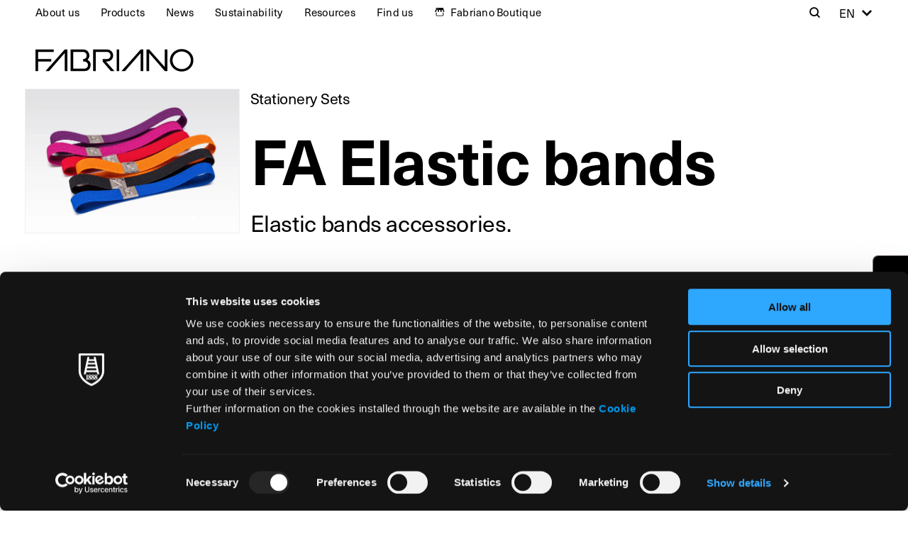

--- FILE ---
content_type: text/html; charset=UTF-8
request_url: https://fabriano.com/en/product/fa-elastic-bands/
body_size: 14214
content:
<!doctype html>
<html lang="en-US" >
    <head>
        <meta charset="utf-8">

                <meta http-equiv="X-UA-Compatible" content="IE=edge">

        <title>FA elastic bands, coloured, holds sheets and notes</title>

                <meta name="HandheldFriendly" content="True">
        <meta name="MobileOptimized" content="320">
        <meta name="viewport" content="width=device-width, initial-scale=1"/>

                <link rel="apple-touch-icon" sizes="180x180" href="https://fabriano.com/wp-content/themes/fabriano_theme/favicos/apple-touch-icon.png?v=1.0.0">
        <link rel="icon" type="image/png" sizes="32x32" href="https://fabriano.com/wp-content/themes/fabriano_theme/favicos/favicon-32x32.png?v=1.0.0">
        <link rel="icon" type="image/png" sizes="16x16" href="https://fabriano.com/wp-content/themes/fabriano_theme/favicos/favicon-16x16.png?v=1.0.0">
        <link rel="manifest" href="https://fabriano.com/wp-content/themes/fabriano_theme/favicos/site.webmanifest">
        <link rel="mask-icon" href="https://fabriano.com/wp-content/themes/fabriano_theme/favicos/safari-pinned-tab.svg?v=1.0.0" color="#000000">
        <meta name="msapplication-TileColor" content="#000000">
        <meta name="theme-color" content="#000000">

        <link rel="pingback" href="https://fabriano.com/xmlrpc.php">

        <link rel="stylesheet" href="https://use.typekit.net/enp0xbh.css">
                <meta name='robots' content='index, follow, max-image-preview:large, max-snippet:-1, max-video-preview:-1' />
	<style>img:is([sizes="auto" i], [sizes^="auto," i]) { contain-intrinsic-size: 3000px 1500px }</style>
	
	<!-- This site is optimized with the Yoast SEO plugin v26.8 - https://yoast.com/product/yoast-seo-wordpress/ -->
	<meta name="description" content="Coloured elastic bands for storing and holding together pages, notes, magazines, books, and notebooks." />
	<link rel="canonical" href="https://fabriano.com/en/product/fa-elastic-bands/" />
	<meta property="og:locale" content="en_US" />
	<meta property="og:type" content="article" />
	<meta property="og:title" content="FA elastic bands, coloured, holds sheets and notes" />
	<meta property="og:description" content="Coloured elastic bands for storing and holding together pages, notes, magazines, books, and notebooks." />
	<meta property="og:url" content="https://fabriano.com/en/product/fa-elastic-bands/" />
	<meta property="og:site_name" content="Fabriano" />
	<meta property="article:publisher" content="https://www.facebook.com/cartafabriano/" />
	<meta property="article:modified_time" content="2025-01-17T11:08:36+00:00" />
	<meta property="og:image" content="https://fabriano.com/wp-content/uploads/2022/10/fabriano-cover-desk.jpg" />
	<meta property="og:image:width" content="1920" />
	<meta property="og:image:height" content="770" />
	<meta property="og:image:type" content="image/jpeg" />
	<meta name="twitter:card" content="summary_large_image" />
	<script type="application/ld+json" class="yoast-schema-graph">{"@context":"https://schema.org","@graph":[{"@type":["WebPage","CollectionPage"],"@id":"https://fabriano.com/en/product/fa-elastic-bands/","url":"https://fabriano.com/en/product/fa-elastic-bands/","name":"FA elastic bands, coloured, holds sheets and notes","isPartOf":{"@id":"https://fabriano.com/en/#website"},"datePublished":"2021-10-27T10:07:53+00:00","dateModified":"2025-01-17T11:08:36+00:00","description":"Coloured elastic bands for storing and holding together pages, notes, magazines, books, and notebooks.","breadcrumb":{"@id":"https://fabriano.com/en/product/fa-elastic-bands/#breadcrumb"},"inLanguage":"en-US"},{"@type":"BreadcrumbList","@id":"https://fabriano.com/en/product/fa-elastic-bands/#breadcrumb","itemListElement":[{"@type":"ListItem","position":1,"name":"Home","item":"https://fabriano.com/en/"},{"@type":"ListItem","position":2,"name":"Products","item":"https://fabriano.com/en/product/"},{"@type":"ListItem","position":3,"name":"FA Elastic bands"}]},{"@type":"WebSite","@id":"https://fabriano.com/en/#website","url":"https://fabriano.com/en/","name":"Fabriano","description":"La bella carta dal 1264.","publisher":{"@id":"https://fabriano.com/en/#organization"},"potentialAction":[{"@type":"SearchAction","target":{"@type":"EntryPoint","urlTemplate":"https://fabriano.com/en/?s={search_term_string}"},"query-input":{"@type":"PropertyValueSpecification","valueRequired":true,"valueName":"search_term_string"}}],"inLanguage":"en-US"},{"@type":"Organization","@id":"https://fabriano.com/en/#organization","name":"Fabriano","url":"https://fabriano.com/en/","logo":{"@type":"ImageObject","inLanguage":"en-US","@id":"https://fabriano.com/en/#/schema/logo/image/","url":"https://fabriano.com/wp-content/uploads/2022/06/fabriano-logo-black.svg","contentUrl":"https://fabriano.com/wp-content/uploads/2022/06/fabriano-logo-black.svg","width":250,"height":35,"caption":"Fabriano"},"image":{"@id":"https://fabriano.com/en/#/schema/logo/image/"},"sameAs":["https://www.facebook.com/cartafabriano/","https://www.instagram.com/fabriano1264/","https://www.youtube.com/user/CartiereMiliani"]}]}</script>
	<!-- / Yoast SEO plugin. -->


<link rel="alternate" type="application/rss+xml" title="Fabriano &raquo; Feed" href="https://fabriano.com/en/feed/" />
<link rel="alternate" type="application/rss+xml" title="Fabriano &raquo; Comments Feed" href="https://fabriano.com/en/comments/feed/" />
<style id='classic-theme-styles-inline-css' type='text/css'>
/*! This file is auto-generated */
.wp-block-button__link{color:#fff;background-color:#32373c;border-radius:9999px;box-shadow:none;text-decoration:none;padding:calc(.667em + 2px) calc(1.333em + 2px);font-size:1.125em}.wp-block-file__button{background:#32373c;color:#fff;text-decoration:none}
</style>
<style id='safe-svg-svg-icon-style-inline-css' type='text/css'>
.safe-svg-cover{text-align:center}.safe-svg-cover .safe-svg-inside{display:inline-block;max-width:100%}.safe-svg-cover svg{fill:currentColor;height:100%;max-height:100%;max-width:100%;width:100%}

</style>
<style id='global-styles-inline-css' type='text/css'>
:root{--wp--preset--aspect-ratio--square: 1;--wp--preset--aspect-ratio--4-3: 4/3;--wp--preset--aspect-ratio--3-4: 3/4;--wp--preset--aspect-ratio--3-2: 3/2;--wp--preset--aspect-ratio--2-3: 2/3;--wp--preset--aspect-ratio--16-9: 16/9;--wp--preset--aspect-ratio--9-16: 9/16;--wp--preset--color--black: #000000;--wp--preset--color--cyan-bluish-gray: #abb8c3;--wp--preset--color--white: #ffffff;--wp--preset--color--pale-pink: #f78da7;--wp--preset--color--vivid-red: #cf2e2e;--wp--preset--color--luminous-vivid-orange: #ff6900;--wp--preset--color--luminous-vivid-amber: #fcb900;--wp--preset--color--light-green-cyan: #7bdcb5;--wp--preset--color--vivid-green-cyan: #00d084;--wp--preset--color--pale-cyan-blue: #8ed1fc;--wp--preset--color--vivid-cyan-blue: #0693e3;--wp--preset--color--vivid-purple: #9b51e0;--wp--preset--gradient--vivid-cyan-blue-to-vivid-purple: linear-gradient(135deg,rgba(6,147,227,1) 0%,rgb(155,81,224) 100%);--wp--preset--gradient--light-green-cyan-to-vivid-green-cyan: linear-gradient(135deg,rgb(122,220,180) 0%,rgb(0,208,130) 100%);--wp--preset--gradient--luminous-vivid-amber-to-luminous-vivid-orange: linear-gradient(135deg,rgba(252,185,0,1) 0%,rgba(255,105,0,1) 100%);--wp--preset--gradient--luminous-vivid-orange-to-vivid-red: linear-gradient(135deg,rgba(255,105,0,1) 0%,rgb(207,46,46) 100%);--wp--preset--gradient--very-light-gray-to-cyan-bluish-gray: linear-gradient(135deg,rgb(238,238,238) 0%,rgb(169,184,195) 100%);--wp--preset--gradient--cool-to-warm-spectrum: linear-gradient(135deg,rgb(74,234,220) 0%,rgb(151,120,209) 20%,rgb(207,42,186) 40%,rgb(238,44,130) 60%,rgb(251,105,98) 80%,rgb(254,248,76) 100%);--wp--preset--gradient--blush-light-purple: linear-gradient(135deg,rgb(255,206,236) 0%,rgb(152,150,240) 100%);--wp--preset--gradient--blush-bordeaux: linear-gradient(135deg,rgb(254,205,165) 0%,rgb(254,45,45) 50%,rgb(107,0,62) 100%);--wp--preset--gradient--luminous-dusk: linear-gradient(135deg,rgb(255,203,112) 0%,rgb(199,81,192) 50%,rgb(65,88,208) 100%);--wp--preset--gradient--pale-ocean: linear-gradient(135deg,rgb(255,245,203) 0%,rgb(182,227,212) 50%,rgb(51,167,181) 100%);--wp--preset--gradient--electric-grass: linear-gradient(135deg,rgb(202,248,128) 0%,rgb(113,206,126) 100%);--wp--preset--gradient--midnight: linear-gradient(135deg,rgb(2,3,129) 0%,rgb(40,116,252) 100%);--wp--preset--font-size--small: 13px;--wp--preset--font-size--medium: 20px;--wp--preset--font-size--large: 36px;--wp--preset--font-size--x-large: 42px;--wp--preset--spacing--20: 0.44rem;--wp--preset--spacing--30: 0.67rem;--wp--preset--spacing--40: 1rem;--wp--preset--spacing--50: 1.5rem;--wp--preset--spacing--60: 2.25rem;--wp--preset--spacing--70: 3.38rem;--wp--preset--spacing--80: 5.06rem;--wp--preset--shadow--natural: 6px 6px 9px rgba(0, 0, 0, 0.2);--wp--preset--shadow--deep: 12px 12px 50px rgba(0, 0, 0, 0.4);--wp--preset--shadow--sharp: 6px 6px 0px rgba(0, 0, 0, 0.2);--wp--preset--shadow--outlined: 6px 6px 0px -3px rgba(255, 255, 255, 1), 6px 6px rgba(0, 0, 0, 1);--wp--preset--shadow--crisp: 6px 6px 0px rgba(0, 0, 0, 1);}:where(.is-layout-flex){gap: 0.5em;}:where(.is-layout-grid){gap: 0.5em;}body .is-layout-flex{display: flex;}.is-layout-flex{flex-wrap: wrap;align-items: center;}.is-layout-flex > :is(*, div){margin: 0;}body .is-layout-grid{display: grid;}.is-layout-grid > :is(*, div){margin: 0;}:where(.wp-block-columns.is-layout-flex){gap: 2em;}:where(.wp-block-columns.is-layout-grid){gap: 2em;}:where(.wp-block-post-template.is-layout-flex){gap: 1.25em;}:where(.wp-block-post-template.is-layout-grid){gap: 1.25em;}.has-black-color{color: var(--wp--preset--color--black) !important;}.has-cyan-bluish-gray-color{color: var(--wp--preset--color--cyan-bluish-gray) !important;}.has-white-color{color: var(--wp--preset--color--white) !important;}.has-pale-pink-color{color: var(--wp--preset--color--pale-pink) !important;}.has-vivid-red-color{color: var(--wp--preset--color--vivid-red) !important;}.has-luminous-vivid-orange-color{color: var(--wp--preset--color--luminous-vivid-orange) !important;}.has-luminous-vivid-amber-color{color: var(--wp--preset--color--luminous-vivid-amber) !important;}.has-light-green-cyan-color{color: var(--wp--preset--color--light-green-cyan) !important;}.has-vivid-green-cyan-color{color: var(--wp--preset--color--vivid-green-cyan) !important;}.has-pale-cyan-blue-color{color: var(--wp--preset--color--pale-cyan-blue) !important;}.has-vivid-cyan-blue-color{color: var(--wp--preset--color--vivid-cyan-blue) !important;}.has-vivid-purple-color{color: var(--wp--preset--color--vivid-purple) !important;}.has-black-background-color{background-color: var(--wp--preset--color--black) !important;}.has-cyan-bluish-gray-background-color{background-color: var(--wp--preset--color--cyan-bluish-gray) !important;}.has-white-background-color{background-color: var(--wp--preset--color--white) !important;}.has-pale-pink-background-color{background-color: var(--wp--preset--color--pale-pink) !important;}.has-vivid-red-background-color{background-color: var(--wp--preset--color--vivid-red) !important;}.has-luminous-vivid-orange-background-color{background-color: var(--wp--preset--color--luminous-vivid-orange) !important;}.has-luminous-vivid-amber-background-color{background-color: var(--wp--preset--color--luminous-vivid-amber) !important;}.has-light-green-cyan-background-color{background-color: var(--wp--preset--color--light-green-cyan) !important;}.has-vivid-green-cyan-background-color{background-color: var(--wp--preset--color--vivid-green-cyan) !important;}.has-pale-cyan-blue-background-color{background-color: var(--wp--preset--color--pale-cyan-blue) !important;}.has-vivid-cyan-blue-background-color{background-color: var(--wp--preset--color--vivid-cyan-blue) !important;}.has-vivid-purple-background-color{background-color: var(--wp--preset--color--vivid-purple) !important;}.has-black-border-color{border-color: var(--wp--preset--color--black) !important;}.has-cyan-bluish-gray-border-color{border-color: var(--wp--preset--color--cyan-bluish-gray) !important;}.has-white-border-color{border-color: var(--wp--preset--color--white) !important;}.has-pale-pink-border-color{border-color: var(--wp--preset--color--pale-pink) !important;}.has-vivid-red-border-color{border-color: var(--wp--preset--color--vivid-red) !important;}.has-luminous-vivid-orange-border-color{border-color: var(--wp--preset--color--luminous-vivid-orange) !important;}.has-luminous-vivid-amber-border-color{border-color: var(--wp--preset--color--luminous-vivid-amber) !important;}.has-light-green-cyan-border-color{border-color: var(--wp--preset--color--light-green-cyan) !important;}.has-vivid-green-cyan-border-color{border-color: var(--wp--preset--color--vivid-green-cyan) !important;}.has-pale-cyan-blue-border-color{border-color: var(--wp--preset--color--pale-cyan-blue) !important;}.has-vivid-cyan-blue-border-color{border-color: var(--wp--preset--color--vivid-cyan-blue) !important;}.has-vivid-purple-border-color{border-color: var(--wp--preset--color--vivid-purple) !important;}.has-vivid-cyan-blue-to-vivid-purple-gradient-background{background: var(--wp--preset--gradient--vivid-cyan-blue-to-vivid-purple) !important;}.has-light-green-cyan-to-vivid-green-cyan-gradient-background{background: var(--wp--preset--gradient--light-green-cyan-to-vivid-green-cyan) !important;}.has-luminous-vivid-amber-to-luminous-vivid-orange-gradient-background{background: var(--wp--preset--gradient--luminous-vivid-amber-to-luminous-vivid-orange) !important;}.has-luminous-vivid-orange-to-vivid-red-gradient-background{background: var(--wp--preset--gradient--luminous-vivid-orange-to-vivid-red) !important;}.has-very-light-gray-to-cyan-bluish-gray-gradient-background{background: var(--wp--preset--gradient--very-light-gray-to-cyan-bluish-gray) !important;}.has-cool-to-warm-spectrum-gradient-background{background: var(--wp--preset--gradient--cool-to-warm-spectrum) !important;}.has-blush-light-purple-gradient-background{background: var(--wp--preset--gradient--blush-light-purple) !important;}.has-blush-bordeaux-gradient-background{background: var(--wp--preset--gradient--blush-bordeaux) !important;}.has-luminous-dusk-gradient-background{background: var(--wp--preset--gradient--luminous-dusk) !important;}.has-pale-ocean-gradient-background{background: var(--wp--preset--gradient--pale-ocean) !important;}.has-electric-grass-gradient-background{background: var(--wp--preset--gradient--electric-grass) !important;}.has-midnight-gradient-background{background: var(--wp--preset--gradient--midnight) !important;}.has-small-font-size{font-size: var(--wp--preset--font-size--small) !important;}.has-medium-font-size{font-size: var(--wp--preset--font-size--medium) !important;}.has-large-font-size{font-size: var(--wp--preset--font-size--large) !important;}.has-x-large-font-size{font-size: var(--wp--preset--font-size--x-large) !important;}
:where(.wp-block-post-template.is-layout-flex){gap: 1.25em;}:where(.wp-block-post-template.is-layout-grid){gap: 1.25em;}
:where(.wp-block-columns.is-layout-flex){gap: 2em;}:where(.wp-block-columns.is-layout-grid){gap: 2em;}
:root :where(.wp-block-pullquote){font-size: 1.5em;line-height: 1.6;}
</style>
<link rel='stylesheet' id='css-select2-css' href='https://fabriano.com/wp-content/themes/fabriano_theme/library/js/libs/select2/css/select2.min.css' type='text/css' media='all' />
<link rel='stylesheet' id='main-css-css' href='https://fabriano.com/wp-content/themes/fabriano_theme/library/css/styles.css' type='text/css' media='all' />
<link rel="https://api.w.org/" href="https://fabriano.com/en/wp-json/" /><link rel='shortlink' href='https://fabriano.com/en/?p=2466' />
<link rel="alternate" title="oEmbed (JSON)" type="application/json+oembed" href="https://fabriano.com/en/wp-json/oembed/1.0/embed?url=https%3A%2F%2Ffabriano.com%2Fen%2Fproduct%2Ffa-elastic-bands%2F" />
<link rel="alternate" title="oEmbed (XML)" type="text/xml+oembed" href="https://fabriano.com/en/wp-json/oembed/1.0/embed?url=https%3A%2F%2Ffabriano.com%2Fen%2Fproduct%2Ffa-elastic-bands%2F&#038;format=xml" />
<meta name="generator" content="WPML ver:4.8.6 stt:7,13,46,9;" />
        
                <!-- Google Tag Manager -->
        <script>(function(w,d,s,l,i){w[l]=w[l]||[];w[l].push({'gtm.start':
        new Date().getTime(),event:'gtm.js'});var f=d.getElementsByTagName(s)[0],
        j=d.createElement(s),dl=l!='dataLayer'?'&l='+l:'';j.async=true;j.src=
        'https://www.googletagmanager.com/gtm.js?id='+i+dl;f.parentNode.insertBefore(j,f);
        })(window,document,'script','dataLayer','GTM-K6B2BD6');</script>
        <!-- End Google Tag Manager -->
            </head>
        <body class="wp-singular product_post_type-template-default single single-product_post_type postid-2466 wp-theme-fabriano_theme no-lines">
        <!-- Google Tag Manager (noscript) -->
        <noscript><iframe src="https://www.googletagmanager.com/ns.html?id=GTM-K6B2BD6"
        height="0" width="0" style="display:none;visibility:hidden"></iframe></noscript>
        <!-- End Google Tag Manager (noscript) -->
        <div id="container" class="main-container">
            <header class="main-header js-main-header ">
                <div id="inner-header" class="page-block inner-header wrap">
                    <nav class="topbar-navigation columns m-up" >
                        <ul id="menu-topbar-menu-left" class="nav top-nav top-nav-left flex column m-6of7 h-3of4 js-topbar-left"><li id="menu-item-6825" class="dropdown-opener js-dropdown-opener menu-item menu-item-type-custom menu-item-object-custom menu-item-has-children menu-item-6825"><a href="#about-us">About us</a>
<ul class="sub-menu">
	<li id="menu-item-11092" class="menu-item menu-item-type-post_type menu-item-object-page menu-item-11092"><a href="https://fabriano.com/en/about-us/">About us</a></li>
	<li id="menu-item-7339" class="menu-item menu-item-type-post_type menu-item-object-page menu-item-7339"><a href="https://fabriano.com/en/history/">History</a></li>
	<li id="menu-item-7338" class="menu-item menu-item-type-post_type menu-item-object-page menu-item-7338"><a href="https://fabriano.com/en/paper-making/">Paper Making</a></li>
	<li id="menu-item-7340" class="menu-item menu-item-type-post_type menu-item-object-page menu-item-7340"><a href="https://fabriano.com/en/timeless-masters/">Timeless Masters</a></li>
</ul>
</li>
<li id="menu-item-21904" class="dropdown-opener js-dropdown-opener menu-item menu-item-type-custom menu-item-object-custom menu-item-has-children menu-item-21904"><a href="#products">Products</a>
<ul class="sub-menu">
	<li id="menu-item-21905" class="menu-item menu-item-type-custom menu-item-object-custom menu-item-21905"><a href="https://fabriano.com/en/products/fine-arts/">Fine Arts</a></li>
	<li id="menu-item-21906" class="menu-item menu-item-type-custom menu-item-object-custom menu-item-21906"><a href="https://fabriano.com/en/products/art-at-school/">Art at School</a></li>
	<li id="menu-item-21907" class="menu-item menu-item-type-custom menu-item-object-custom menu-item-21907"><a href="https://fabriano.com/en/products/paper-craft/">Paper Craft</a></li>
	<li id="menu-item-21908" class="menu-item menu-item-type-custom menu-item-object-custom menu-item-21908"><a href="https://fabriano.com/en/products/stationery/">Stationery</a></li>
	<li id="menu-item-21909" class="menu-item menu-item-type-custom menu-item-object-custom menu-item-21909"><a href="https://fabriano.com/en/products/printmaking/">Printmaking</a></li>
	<li id="menu-item-21910" class="menu-item menu-item-type-custom menu-item-object-custom menu-item-21910"><a href="https://fabriano.com/en/products/business-en/">Business</a></li>
	<li id="menu-item-21911" class="menu-item menu-item-type-custom menu-item-object-custom menu-item-21911"><a href="https://fabriano.com/en/just-for-you/">Just for you</a></li>
</ul>
</li>
<li id="menu-item-6827" class="dropdown-opener js-dropdown-opener menu-item menu-item-type-custom menu-item-object-custom menu-item-has-children menu-item-6827"><a href="#news-events">News</a>
<ul class="sub-menu">
	<li id="menu-item-15940" class="menu-item menu-item-type-post_type_archive menu-item-object-blog_post_type menu-item-15940"><a href="https://fabriano.com/en/fabriano-world/">News</a></li>
	<li id="menu-item-8708" class="menu-item menu-item-type-post_type menu-item-object-page menu-item-8708"><a href="https://fabriano.com/en/press-and-media/">Press &#038; Media</a></li>
	<li id="menu-item-7385" class="menu-item menu-item-type-post_type menu-item-object-page menu-item-7385"><a href="https://fabriano.com/en/collaborations/">Collaborations</a></li>
	<li id="menu-item-7384" class="menu-item menu-item-type-post_type menu-item-object-page menu-item-7384"><a href="https://fabriano.com/en/artists-residency/">Artist’s Residency</a></li>
</ul>
</li>
<li id="menu-item-7341" class="menu-item menu-item-type-post_type menu-item-object-page menu-item-7341"><a href="https://fabriano.com/en/sustainability/">Sustainability</a></li>
<li id="menu-item-6833" class="dropdown-opener js-dropdown-opener menu-item menu-item-type-custom menu-item-object-custom menu-item-has-children menu-item-6833"><a href="#resources">Resources</a>
<ul class="sub-menu">
	<li id="menu-item-6829" class="menu-item menu-item-type-post_type menu-item-object-page menu-item-6829"><a href="https://fabriano.com/en/tutorials/">Tutorial</a></li>
	<li id="menu-item-6831" class="menu-item menu-item-type-post_type menu-item-object-page menu-item-6831"><a href="https://fabriano.com/en/glossary/">Glossary</a></li>
	<li id="menu-item-9478" class="menu-item menu-item-type-post_type menu-item-object-page menu-item-9478"><a href="https://fabriano.com/en/downloads/">Downloads</a></li>
	<li id="menu-item-13149" class="menu-item menu-item-type-post_type menu-item-object-page menu-item-13149"><a href="https://fabriano.com/en/teachers-area/">Teachers’ area</a></li>
</ul>
</li>
<li id="menu-item-6834" class="dropdown-opener js-dropdown-opener menu-item menu-item-type-custom menu-item-object-custom menu-item-has-children menu-item-6834"><a href="#find-us">Find us</a>
<ul class="sub-menu">
	<li id="menu-item-6835" class="menu-item menu-item-type-post_type menu-item-object-page menu-item-6835"><a href="https://fabriano.com/en/contacts-distributors/">Contacts &#038; Distributors</a></li>
</ul>
</li>
<li id="menu-item-21912" class="icon-fabriano-boutique menu-item menu-item-type-custom menu-item-object-custom menu-item-21912"><a target="_blank" href="https://www.fabrianoboutique.com/">Fabriano Boutique</a></li>
</ul>                        <div class="last-column column columns m-1of7 h-1of4">
                            <div class="search-wrapper mgn-lft-auto text-label">
                                <a href="#search" class="search-toggle js-search-toggle" title="Search"><span class="block-content icon icon-search"><span class="icon-label">Search</span></span></a>
                            </div>
                                            <div class="language-selector ">
                    <ul>
                        <li class="language-dropdown language-item">
                            <a href="https://fabriano.com/en/product/fa-elastic-bands/" class="languages-opener icon icon-after icon-select-up text-label js-language-toggle"><span class="icon-label">en</span></a>
                            <ul class="language-choices js-language-choices">
                                                                <li class="language-choice">
                                    <a href="https://fabriano.com/es/producto/fa-elastic-bands/" class="language-link"><span class="wpml-ls-native text-label font-bold" lang="es">Español</span></a>
                                </li>
                                                                <li class="language-choice">
                                    <a href="https://fabriano.com/fr/produit/elastiques-fa/" class="language-link"><span class="wpml-ls-native text-label font-bold" lang="fr">Français</span></a>
                                </li>
                                                                <li class="language-choice">
                                    <a href="https://fabriano.com/prodotto/elastici-fa/" class="language-link"><span class="wpml-ls-native text-label font-bold" lang="it">Italiano</span></a>
                                </li>
                                                            </ul>
                        </li>
                    </ul>
                </div>
                                        </div>
                    </nav>
                    <div class="logo-products-wrapper columns">
                                                <div id="logo" class="main-logo column m-4of5 p-1of2">
                            <a href="https://fabriano.com/en/" class="main-logo-wrapper main-logo-links">
                                <img src="https://fabriano.com/wp-content/themes/fabriano_theme/library/images/fabriano-logo-black.svg" alt="Fabriano" class="logo-black fit-contain">
                                <img src="https://fabriano.com/wp-content/themes/fabriano_theme/library/images/fabriano-logo-white.svg" alt="Fabriano" class="logo-white fit-contain">
                            </a>
                        </div>
                        <div class="products-opener-wrapper column m-1of5 p-1of2 m-down">
                            <a href="#products" class="products-opener text-content font-bold mgn-lft-auto inline-flex js-products-opener">
                                                                <span class="icon icon-hamburger"></span>
                            </a>
                        </div>
                    </div>
                    <div class="page-block-lines no-events">
                        <div class="lines m-all"></div>
                    </div>
                </div>
                <div class="search-form-wrapper js-search-form-wrapper">
                    <div class="wrap">
                        <a href="#" class="search-close js-search-close"><span class="text-content icon icon-close"><span class="icon-label">Close</span></span></a>
                        <form role="search" method="get" id="searchform-desktop" class="search-form form m-all t-1of2" action="https://fabriano.com/en/">
    <div class="form-field m-all">
        <input type="search" id="s-desktop" name="s" value="" placeholder="Cerca:" class="form-input form-input-text search-textfield" />
    </div>
    <button type="submit" id="searchsubmit-desktop" class="search-submit text-content icon icon-search"><span class="icon-label">Cerca</span></button>
</form>
                    </div>
                </div>
            </header>
            <nav class="products-navigation columns js-products-navigation">
                <div class="products-navigation-header columns column m-all p-5of6">
                                        <a href="" class="product-navigation-close text-heading small mgn-lft-auto js-products-close"><span class="icon icon-close"><span class="icon-label">Close</span></span></a>
                </div>
                                <nav class="topbar-navigation-mobile m-down" >
                    <div class="search-form-wrapper-mobile column"><form role="search" method="get" id="searchform-mobile" class="search-form form m-all t-1of2" action="https://fabriano.com/en/">
    <div class="form-field m-all">
        <input type="search" id="s-mobile" name="s" value="" placeholder="Cerca:" class="form-input form-input-text search-textfield" />
    </div>
    <button type="submit" id="searchsubmit-mobile" class="search-submit text-content icon icon-search"><span class="icon-label">Cerca</span></button>
</form>
</div>
                    <ul id="menu-topbar-menu-left-1" class="nav top-nav-mobile topbar-mobile"><li class="dropdown-opener js-dropdown-opener menu-item menu-item-type-custom menu-item-object-custom menu-item-has-children menu-item-6825"><a href="#about-us">About us</a>
<ul class="sub-menu">
	<li class="menu-item menu-item-type-post_type menu-item-object-page menu-item-11092"><a href="https://fabriano.com/en/about-us/">About us</a></li>
	<li class="menu-item menu-item-type-post_type menu-item-object-page menu-item-7339"><a href="https://fabriano.com/en/history/">History</a></li>
	<li class="menu-item menu-item-type-post_type menu-item-object-page menu-item-7338"><a href="https://fabriano.com/en/paper-making/">Paper Making</a></li>
	<li class="menu-item menu-item-type-post_type menu-item-object-page menu-item-7340"><a href="https://fabriano.com/en/timeless-masters/">Timeless Masters</a></li>
</ul>
</li>
<li class="dropdown-opener js-dropdown-opener menu-item menu-item-type-custom menu-item-object-custom menu-item-has-children menu-item-21904"><a href="#products">Products</a>
<ul class="sub-menu">
	<li class="menu-item menu-item-type-custom menu-item-object-custom menu-item-21905"><a href="https://fabriano.com/en/products/fine-arts/">Fine Arts</a></li>
	<li class="menu-item menu-item-type-custom menu-item-object-custom menu-item-21906"><a href="https://fabriano.com/en/products/art-at-school/">Art at School</a></li>
	<li class="menu-item menu-item-type-custom menu-item-object-custom menu-item-21907"><a href="https://fabriano.com/en/products/paper-craft/">Paper Craft</a></li>
	<li class="menu-item menu-item-type-custom menu-item-object-custom menu-item-21908"><a href="https://fabriano.com/en/products/stationery/">Stationery</a></li>
	<li class="menu-item menu-item-type-custom menu-item-object-custom menu-item-21909"><a href="https://fabriano.com/en/products/printmaking/">Printmaking</a></li>
	<li class="menu-item menu-item-type-custom menu-item-object-custom menu-item-21910"><a href="https://fabriano.com/en/products/business-en/">Business</a></li>
	<li class="menu-item menu-item-type-custom menu-item-object-custom menu-item-21911"><a href="https://fabriano.com/en/just-for-you/">Just for you</a></li>
</ul>
</li>
<li class="dropdown-opener js-dropdown-opener menu-item menu-item-type-custom menu-item-object-custom menu-item-has-children menu-item-6827"><a href="#news-events">News</a>
<ul class="sub-menu">
	<li class="menu-item menu-item-type-post_type_archive menu-item-object-blog_post_type menu-item-15940"><a href="https://fabriano.com/en/fabriano-world/">News</a></li>
	<li class="menu-item menu-item-type-post_type menu-item-object-page menu-item-8708"><a href="https://fabriano.com/en/press-and-media/">Press &#038; Media</a></li>
	<li class="menu-item menu-item-type-post_type menu-item-object-page menu-item-7385"><a href="https://fabriano.com/en/collaborations/">Collaborations</a></li>
	<li class="menu-item menu-item-type-post_type menu-item-object-page menu-item-7384"><a href="https://fabriano.com/en/artists-residency/">Artist’s Residency</a></li>
</ul>
</li>
<li class="menu-item menu-item-type-post_type menu-item-object-page menu-item-7341"><a href="https://fabriano.com/en/sustainability/">Sustainability</a></li>
<li class="dropdown-opener js-dropdown-opener menu-item menu-item-type-custom menu-item-object-custom menu-item-has-children menu-item-6833"><a href="#resources">Resources</a>
<ul class="sub-menu">
	<li class="menu-item menu-item-type-post_type menu-item-object-page menu-item-6829"><a href="https://fabriano.com/en/tutorials/">Tutorial</a></li>
	<li class="menu-item menu-item-type-post_type menu-item-object-page menu-item-6831"><a href="https://fabriano.com/en/glossary/">Glossary</a></li>
	<li class="menu-item menu-item-type-post_type menu-item-object-page menu-item-9478"><a href="https://fabriano.com/en/downloads/">Downloads</a></li>
	<li class="menu-item menu-item-type-post_type menu-item-object-page menu-item-13149"><a href="https://fabriano.com/en/teachers-area/">Teachers’ area</a></li>
</ul>
</li>
<li class="dropdown-opener js-dropdown-opener menu-item menu-item-type-custom menu-item-object-custom menu-item-has-children menu-item-6834"><a href="#find-us">Find us</a>
<ul class="sub-menu">
	<li class="menu-item menu-item-type-post_type menu-item-object-page menu-item-6835"><a href="https://fabriano.com/en/contacts-distributors/">Contacts &#038; Distributors</a></li>
</ul>
</li>
<li class="icon-fabriano-boutique menu-item menu-item-type-custom menu-item-object-custom menu-item-21912"><a target="_blank" href="https://www.fabrianoboutique.com/">Fabriano Boutique</a></li>
</ul><ul id="menu-group-sites-menu" class="nav top-nav-mobile sites-mobile"><li id="menu-item-6836" class="dropdown-opener js-dropdown-opener menu-item menu-item-type-custom menu-item-object-custom menu-item-has-children menu-item-6836"><a href="#group-sites">Group Sites</a>
<ul class="sub-menu">
	<li id="menu-item-6837" class="menu-item menu-item-type-custom menu-item-object-custom menu-item-6837"><a target="_blank" href="https://fedrigoni.com/en">Fedrigoni</a></li>
	<li id="menu-item-6838" class="menu-item menu-item-type-custom menu-item-object-custom menu-item-6838"><a target="_blank" href="https://paper.fedrigoni.com/">Fedrigoni Special Papers</a></li>
	<li id="menu-item-6839" class="menu-item menu-item-type-custom menu-item-object-custom menu-item-6839"><a target="_blank" href="https://selfadhesives.fedrigoni.com/">Fedrigoni Self-Adhesives</a></li>
	<li id="menu-item-6840" class="menu-item menu-item-type-custom menu-item-object-custom menu-item-6840"><a target="_blank" href="https://mycordenons.com">myCordenons</a></li>
	<li id="menu-item-6841" class="menu-item menu-item-type-custom menu-item-object-custom menu-item-6841"><a target="_blank" href="https://www.fabrianoboutique.it/en/">Fabriano Boutique</a></li>
</ul>
</li>
</ul>                        <div class="last-column columns">
                        <ul id="menu-socials-menu" class="nav top-nav socials-mobile"><li id="menu-item-6844" class="social facebook menu-item menu-item-type-custom menu-item-object-custom menu-item-6844"><a target="_blank" href="https://www.facebook.com/cartafabriano/">Carta Fabriano &#8211; Official Facebook Page</a></li>
<li id="menu-item-6845" class="social instagram menu-item menu-item-type-custom menu-item-object-custom menu-item-6845"><a target="_blank" href="https://www.instagram.com/fabriano1264/">fabriano1264 &#8211; Official Instagram Channel</a></li>
<li id="menu-item-6846" class="social youtube menu-item menu-item-type-custom menu-item-object-custom menu-item-6846"><a target="_blank" href="https://www.youtube.com/user/CartiereMiliani">Carta Fabriano &#8211; Official Youtube Channel</a></li>
</ul>                <div class="language-selector language-selector-mobile">
                    <ul>
                        <li class="language-dropdown language-item">
                            <a href="https://fabriano.com/en/product/fa-elastic-bands/" class="languages-opener icon icon-after icon-select-up text-label js-language-toggle"><span class="icon-label">en</span></a>
                            <ul class="language-choices js-language-choices">
                                                                <li class="language-choice">
                                    <a href="https://fabriano.com/es/producto/fa-elastic-bands/" class="language-link"><span class="wpml-ls-native text-label font-bold" lang="es">Español</span></a>
                                </li>
                                                                <li class="language-choice">
                                    <a href="https://fabriano.com/fr/produit/elastiques-fa/" class="language-link"><span class="wpml-ls-native text-label font-bold" lang="fr">Français</span></a>
                                </li>
                                                                <li class="language-choice">
                                    <a href="https://fabriano.com/prodotto/elastici-fa/" class="language-link"><span class="wpml-ls-native text-label font-bold" lang="it">Italiano</span></a>
                                </li>
                                                            </ul>
                        </li>
                    </ul>
                </div>
                                    </div>
                </nav>
            </nav>
            <div id="content">
                <div id="inner-content" class="page-container wrap product-page">
                    <main id="main" class="m-all" >
                                            <article id="post-2466" class="m-all post-2466 product_post_type type-product_post_type status-publish hentry product_categories-stationery product_categories-writing-instruments-and-accessories" role="article">
                            <header class="page-block page-header product-header columns m-all">
    <figure class="visual-column ratio ratio-4x3 column m-all p-1of3 t-1of4">
        <div class="ratio-content">
            <img src="https://fabriano.com/wp-content/uploads/2021/10/ElasticiFA_hero.png" alt="" class="page-header-image fit-cover">
        </div>
    </figure>
    <div class="content-column column m-all p-2of3 t-3of4">
        <div class="page-header-subheading m-all text-content">            <a href="https://fabriano.com/en/products/stationery/" class="product-category-link" >Stationery Sets</a>
            </div>
        <h1 class="page-header-heading m-all text-heading huge">FA Elastic bands</h1>
        <div class="page-header-abstract m-all d-2of3 text-content big">Elastic bands accessories.</div>
    </div>
    <div class="page-block-lines no-events t-up">
        <div class="lines m-all"></div>
    </div>
</header>
                            <div class="page-block product-contents-block columns m-all">
                                <div class="properties-column column m-all d-1of4">
<div class="properties-block">        <div class="property-group">
            <h3 class="property-group-heading text-label">Type</h3>
            <div class="properties-list">
                                    <span class="property-item text-label inline-block relative "
                          data-categories="Stationery Filters">
                <a  class="property-item-label  paper_logo_icon"><span>Writing instrument</span></a>
                            </span>
                                </div>
        </div>
        </div>

</div>
                                <div class="content-column column column-no-pad m-all d-3of4"><div class="product-description-block columns m-all">
    <div class="description-column column m-all t-2of3 text-content">
                <p>Colourful elastic bands that you can use to hold and keep together sheets, notes, magazines, books and notebooks. The pen holder version is available only in black.</p>
        <div class="actions-column m-down">
                            <a href="https://fabriano.com/wp-content/uploads/2021/10/FA-Elastic-band_EN.pdf" target="_blank" class="product-action block-button full-color black"><span class="icon icon-before icon-download"><span class="link-label icon-label">Product sheet</span></span></a>
                                            </div>
                        <div class="product-detail-block m-all">
            <h3 class="detail-label text-content medium">Format</h3>
            <div class="detail-content text-content medium">A5</div>
        </div>
            </div>
    <div class="actions-column column m-all t-1of3 text-right m-up">
                <div style="margin-bottom: 1rem">
            <a href="https://fabriano.com/wp-content/uploads/2021/10/FA-Elastic-band_EN.pdf" target="_blank" class="product-action block-button full-color black"><span class="icon icon-before icon-download"><span class="link-label icon-label">Product sheet</span></span></a>
        </div>
                            </div>
    <div class="gallery-column column m-all t-2of3">
        <div class="block-gallery text-content m-all" data-id="gallery-9cOwfq5D">
    <div class="image-gallery js-slider js-generic-slider">
                <figure class="gallery-figure ratio ratio-4x3 m-all js-image-slide">
            <div class="ratio-content"><img src="https://fabriano.com/wp-content/uploads/2021/10/ElasticiFA_001.png" alt="" class="gallery-image fit-cover"></div>
        </figure>
                <figure class="gallery-figure ratio ratio-4x3 m-all js-image-slide">
            <div class="ratio-content"><img src="https://fabriano.com/wp-content/uploads/2021/10/ElasticiFA_002.png" alt="" class="gallery-image fit-cover"></div>
        </figure>
                <figure class="gallery-figure ratio ratio-4x3 m-all js-image-slide">
            <div class="ratio-content"><img src="https://fabriano.com/wp-content/uploads/2021/10/ElasticiFA_003.png" alt="" class="gallery-image fit-cover"></div>
        </figure>
                <figure class="gallery-figure ratio ratio-4x3 m-all js-image-slide">
            <div class="ratio-content"><img src="https://fabriano.com/wp-content/uploads/2021/10/ElasticiFA_004.png" alt="" class="gallery-image fit-cover"></div>
        </figure>
                <figure class="gallery-figure ratio ratio-4x3 m-all js-image-slide">
            <div class="ratio-content"><img src="https://fabriano.com/wp-content/uploads/2021/10/ElasticiFA_005.png" alt="" class="gallery-image fit-cover"></div>
        </figure>
                <figure class="gallery-figure ratio ratio-4x3 m-all js-image-slide">
            <div class="ratio-content"><img src="https://fabriano.com/wp-content/uploads/2021/10/ElasticiFA_006.png" alt="" class="gallery-image fit-cover"></div>
        </figure>
            </div>
    <div class="slider-nav columns m-all hidden js-slider-nav">
        <div class="slider-ui column m-all">
            <div class="slider-paging">
                <div class="p-down mobile-counter"></div>
                <div class="t-up js-slider-dots text-label"></div>
            </div>
            <div class="slider-arrows">
                <img src="https://fabriano.com/wp-content/themes/fabriano_theme/library/images/arrow-prev.svg" alt="Prev" class="slider-arrow slider-arrow-prev js-arrow-prev">
                <img src="https://fabriano.com/wp-content/themes/fabriano_theme/library/images/arrow-next.svg" alt="Next" class="slider-arrow slider-arrow-next js-arrow-next">
            </div>
        </div>
    </div>
</div>
    </div>
</div>
</div>
                                <div class="applications-column column column-no-pad m-all"></div>
                                <div class="relateds-column column column-no-pad m-all"></div>
                                <div class="page-block-lines no-events t-up">
                                    <div class="lines m-all"></div>
                                </div>
                            </div>
                        </article>
                                        </main>
                </div>
            </div>
<div class="contact-us-link">
    <div class="opener js-contact-overlay-opener">
        Contact Us    </div>
</div>
<div class="contact-us-overlay hidden js-contact-overlay">
    <div class="contact-details-header wrap columns">
        <a href="#" class="close-button icon icon-close block-content js-contact-overlay-close"><span class="icon-label">Close</span></a>
    </div>
    <div class="contact-details-content wrap columns columns-center">
        <header class="contact-info-header columns m-all d-3of4">
            <div class="column m-all t-2of3 js-form-title">
                <h2 class="block-heading-h medium">How can we help?</h2>
                <div class="block-heading-h medium js-hide-after-topic">Select a topic.</div>
            </div>
            <div class="column m-all t-2of3 js-res-ok hidden">
                <div class="block-heading-h medium">Thank you.</div>
                <div class="block-content-h" style="margin-top: 5rem">We will reply as soon as possible.</div>
            </div>
        </header>
        <div class="contact-form-wrapper columns m-all d-3of4"><form action="#" id="contact-overlay-form" class="form contact-form js-contact-overlay-form columns m-all" data-action="fabriano_contacts_overlay" method="post">
    <div class="column m-all t-1of2 c-sx">
        <div class="form-field" style="margin-top: 3.4rem">
            <select name="request" id="request" class="form-select" required>
                <option value="" class="form-option" selected disabled>Topic *</option>
                                    <option value="fine_arts_products" class="form-option">Fine arts products</option>
                                        <option value="schools_products" class="form-option">Schools products</option>
                                        <option value="stationery" class="form-option">Stationery</option>
                                        <option value="hobby_and_craft" class="form-option">Hobby and Craft</option>
                                        <option value="security_paper" class="form-option">Security Paper</option>
                                        <option value="partnership_and_sponsoring" class="form-option">Partnership & sponsoring</option>
                                        <option value="information_quality_safety" class="form-option">Information on Quality and Safety [Regulation (EU) 2019/1020]</option>
                                        <option value="reseller_relationship" class="form-option">Reseller relationship</option>
                                        <option value="general_informations" class="form-option">General Informations</option>
                                </select>
        </div>
                    <div class="find-us-link block-heading-h medium"><p>Or <a href="https://fabriano.com/en/contacts-distributors/">Find Us</a></p>
</div>
                </div>
    <div class="column m-all t-1of2 c-dx">
        <div class="form-field">
            <input type="text" name="name" id="name" class="form-input form-input-text" placeholder=" " required>
            <label for="name" class="form-label">Name</label>
        </div>
        <div class="form-field">
            <input type="text" name="surname" id="surname" class="form-input form-input-text" placeholder=" " required>
            <label for="surname" class="form-label">Surname</label>
        </div>
        <div class="form-field">
            <input type="email" name="email" id="email" class="form-input form-input-email" placeholder=" " required>
            <label for="email" class="form-label">Email</label>
        </div>
        <div class="form-field">
            <input type="text" name="telephone" id="telephone" class="form-input form-input-text" placeholder=" ">
            <label for="telephone" class="form-label">Telephone</label>
        </div>
        <div class="form-field" style="margin-top: 3.4rem">
            <select name="occupation" id="occupation" class="form-select" required>
                <option value="" class="form-option" selected disabled>Occupation *</option>
                                    <option value="student" class="form-option">Student</option>
                                        <option value="artist" class="form-option">Artist</option>
                                        <option value="teacher" class="form-option">Teacher</option>
                                        <option value="brand" class="form-option">Brand</option>
                                        <option value="retailer" class="form-option">Retailer</option>
                                        <option value="wholesaler" class="form-option">Wholesaler</option>
                                        <option value="printer" class="form-option">Printer</option>
                                </select>
        </div>
        <div class="form-field">
            <input type="text" name="company" id="company" class="form-input form-input-text" placeholder=" ">
            <label for="company" class="form-label">Company (if appliable)</label>
        </div>
        <div class="form-field" style="margin-top: 3.4rem">
            <select name="country" id="country" class="form-select" required>
                <option value="" class="form-option" selected disabled>Country/Region *</option>
                                    <option value="AF" class="form-option">Afghanistan</option>
                                        <option value="AX" class="form-option">Aland Islands</option>
                                        <option value="AL" class="form-option">Albania</option>
                                        <option value="DZ" class="form-option">Algeria</option>
                                        <option value="AS" class="form-option">American Samoa</option>
                                        <option value="AD" class="form-option">Andorra</option>
                                        <option value="AO" class="form-option">Angola</option>
                                        <option value="AI" class="form-option">Anguilla</option>
                                        <option value="AQ" class="form-option">Antarctica</option>
                                        <option value="AG" class="form-option">Antigua and Barbuda</option>
                                        <option value="AR" class="form-option">Argentina</option>
                                        <option value="AM" class="form-option">Armenia</option>
                                        <option value="AW" class="form-option">Aruba</option>
                                        <option value="AU" class="form-option">Australia</option>
                                        <option value="AT" class="form-option">Austria</option>
                                        <option value="AZ" class="form-option">Azerbaijan</option>
                                        <option value="BS" class="form-option">The Bahamas</option>
                                        <option value="BH" class="form-option">Bahrain</option>
                                        <option value="BD" class="form-option">Bangladesh</option>
                                        <option value="BB" class="form-option">Barbados</option>
                                        <option value="BY" class="form-option">Belarus</option>
                                        <option value="BE" class="form-option">Belgium</option>
                                        <option value="BZ" class="form-option">Belize</option>
                                        <option value="BJ" class="form-option">Benin</option>
                                        <option value="BM" class="form-option">Bermuda</option>
                                        <option value="BT" class="form-option">Bhutan</option>
                                        <option value="BO" class="form-option">Bolivia</option>
                                        <option value="BA" class="form-option">Bosnia and Herzegovina</option>
                                        <option value="BW" class="form-option">Botswana</option>
                                        <option value="BV" class="form-option">Bouvet Island</option>
                                        <option value="BR" class="form-option">Brazil</option>
                                        <option value="IO" class="form-option">British Indian Ocean Territory</option>
                                        <option value="BN" class="form-option">Brunei</option>
                                        <option value="BG" class="form-option">Bulgaria</option>
                                        <option value="BF" class="form-option">Burkina Faso</option>
                                        <option value="BI" class="form-option">Burundi</option>
                                        <option value="KH" class="form-option">Cambodia</option>
                                        <option value="CM" class="form-option">Cameroon</option>
                                        <option value="CA" class="form-option">Canada</option>
                                        <option value="CV" class="form-option">Cape Verde</option>
                                        <option value="KY" class="form-option">Cayman Islands</option>
                                        <option value="CF" class="form-option">Central African Republic</option>
                                        <option value="TD" class="form-option">Chad</option>
                                        <option value="CL" class="form-option">Chile</option>
                                        <option value="CN" class="form-option">China</option>
                                        <option value="CX" class="form-option">Christmas Island</option>
                                        <option value="CC" class="form-option">Cocos (Keeling) Islands</option>
                                        <option value="CO" class="form-option">Colombia</option>
                                        <option value="KM" class="form-option">Comoros</option>
                                        <option value="CG" class="form-option">Congo</option>
                                        <option value="CD" class="form-option">Democratic Republic of the Congo</option>
                                        <option value="CK" class="form-option">Cook Islands</option>
                                        <option value="CR" class="form-option">Costa Rica</option>
                                        <option value="CI" class="form-option">Cote D'Ivoire (Ivory Coast)</option>
                                        <option value="HR" class="form-option">Croatia</option>
                                        <option value="CU" class="form-option">Cuba</option>
                                        <option value="CY" class="form-option">Cyprus</option>
                                        <option value="CZ" class="form-option">Czech Republic</option>
                                        <option value="DK" class="form-option">Denmark</option>
                                        <option value="DJ" class="form-option">Djibouti</option>
                                        <option value="DM" class="form-option">Dominica</option>
                                        <option value="DO" class="form-option">Dominican Republic</option>
                                        <option value="TL" class="form-option">Timor-Leste</option>
                                        <option value="EC" class="form-option">Ecuador</option>
                                        <option value="EG" class="form-option">Egypt</option>
                                        <option value="SV" class="form-option">El Salvador</option>
                                        <option value="GQ" class="form-option">Equatorial Guinea</option>
                                        <option value="ER" class="form-option">Eritrea</option>
                                        <option value="EE" class="form-option">Estonia</option>
                                        <option value="ET" class="form-option">Ethiopia</option>
                                        <option value="FK" class="form-option">Falkland Islands</option>
                                        <option value="FO" class="form-option">Faroe Islands</option>
                                        <option value="FJ" class="form-option">Fiji Islands</option>
                                        <option value="FI" class="form-option">Finland</option>
                                        <option value="FR" class="form-option">France</option>
                                        <option value="GF" class="form-option">French Guiana</option>
                                        <option value="PF" class="form-option">French Polynesia</option>
                                        <option value="TF" class="form-option">French Southern Territories</option>
                                        <option value="GA" class="form-option">Gabon</option>
                                        <option value="GM" class="form-option">Gambia The</option>
                                        <option value="GE" class="form-option">Georgia</option>
                                        <option value="DE" class="form-option">Germany</option>
                                        <option value="GH" class="form-option">Ghana</option>
                                        <option value="GI" class="form-option">Gibraltar</option>
                                        <option value="GR" class="form-option">Greece</option>
                                        <option value="GL" class="form-option">Greenland</option>
                                        <option value="GD" class="form-option">Grenada</option>
                                        <option value="GP" class="form-option">Guadeloupe</option>
                                        <option value="GU" class="form-option">Guam</option>
                                        <option value="GT" class="form-option">Guatemala</option>
                                        <option value="GG" class="form-option">Guernsey and Alderney</option>
                                        <option value="GN" class="form-option">Guinea</option>
                                        <option value="GW" class="form-option">Guinea-Bissau</option>
                                        <option value="GY" class="form-option">Guyana</option>
                                        <option value="HT" class="form-option">Haiti</option>
                                        <option value="HM" class="form-option">Heard Island and McDonald Islands</option>
                                        <option value="HN" class="form-option">Honduras</option>
                                        <option value="HK" class="form-option">Hong Kong S.A.R.</option>
                                        <option value="HU" class="form-option">Hungary</option>
                                        <option value="IS" class="form-option">Iceland</option>
                                        <option value="IN" class="form-option">India</option>
                                        <option value="ID" class="form-option">Indonesia</option>
                                        <option value="IR" class="form-option">Iran</option>
                                        <option value="IQ" class="form-option">Iraq</option>
                                        <option value="IE" class="form-option">Ireland</option>
                                        <option value="IL" class="form-option">Israel</option>
                                        <option value="IT" class="form-option">Italy</option>
                                        <option value="JM" class="form-option">Jamaica</option>
                                        <option value="JP" class="form-option">Japan</option>
                                        <option value="JE" class="form-option">Jersey</option>
                                        <option value="JO" class="form-option">Jordan</option>
                                        <option value="KZ" class="form-option">Kazakhstan</option>
                                        <option value="KE" class="form-option">Kenya</option>
                                        <option value="KI" class="form-option">Kiribati</option>
                                        <option value="KP" class="form-option">North Korea</option>
                                        <option value="KR" class="form-option">South Korea</option>
                                        <option value="KW" class="form-option">Kuwait</option>
                                        <option value="KG" class="form-option">Kyrgyzstan</option>
                                        <option value="LA" class="form-option">Laos</option>
                                        <option value="LV" class="form-option">Latvia</option>
                                        <option value="LB" class="form-option">Lebanon</option>
                                        <option value="LS" class="form-option">Lesotho</option>
                                        <option value="LR" class="form-option">Liberia</option>
                                        <option value="LY" class="form-option">Libya</option>
                                        <option value="LI" class="form-option">Liechtenstein</option>
                                        <option value="LT" class="form-option">Lithuania</option>
                                        <option value="LU" class="form-option">Luxembourg</option>
                                        <option value="MO" class="form-option">Macau S.A.R.</option>
                                        <option value="MK" class="form-option">North Macedonia</option>
                                        <option value="MG" class="form-option">Madagascar</option>
                                        <option value="MW" class="form-option">Malawi</option>
                                        <option value="MY" class="form-option">Malaysia</option>
                                        <option value="MV" class="form-option">Maldives</option>
                                        <option value="ML" class="form-option">Mali</option>
                                        <option value="MT" class="form-option">Malta</option>
                                        <option value="IM" class="form-option">Man (Isle of)</option>
                                        <option value="MH" class="form-option">Marshall Islands</option>
                                        <option value="MQ" class="form-option">Martinique</option>
                                        <option value="MR" class="form-option">Mauritania</option>
                                        <option value="MU" class="form-option">Mauritius</option>
                                        <option value="YT" class="form-option">Mayotte</option>
                                        <option value="MX" class="form-option">Mexico</option>
                                        <option value="FM" class="form-option">Micronesia</option>
                                        <option value="MD" class="form-option">Moldova</option>
                                        <option value="MC" class="form-option">Monaco</option>
                                        <option value="MN" class="form-option">Mongolia</option>
                                        <option value="ME" class="form-option">Montenegro</option>
                                        <option value="MS" class="form-option">Montserrat</option>
                                        <option value="MA" class="form-option">Morocco</option>
                                        <option value="MZ" class="form-option">Mozambique</option>
                                        <option value="MM" class="form-option">Myanmar</option>
                                        <option value="NA" class="form-option">Namibia</option>
                                        <option value="NR" class="form-option">Nauru</option>
                                        <option value="NP" class="form-option">Nepal</option>
                                        <option value="BQ" class="form-option">Bonaire =>  Sint Eustatius and Saba</option>
                                        <option value="NL" class="form-option">Netherlands</option>
                                        <option value="NC" class="form-option">New Caledonia</option>
                                        <option value="NZ" class="form-option">New Zealand</option>
                                        <option value="NI" class="form-option">Nicaragua</option>
                                        <option value="NE" class="form-option">Niger</option>
                                        <option value="NG" class="form-option">Nigeria</option>
                                        <option value="NU" class="form-option">Niue</option>
                                        <option value="NF" class="form-option">Norfolk Island</option>
                                        <option value="MP" class="form-option">Northern Mariana Islands</option>
                                        <option value="NO" class="form-option">Norway</option>
                                        <option value="OM" class="form-option">Oman</option>
                                        <option value="PK" class="form-option">Pakistan</option>
                                        <option value="PW" class="form-option">Palau</option>
                                        <option value="PS" class="form-option">Palestinian Territory Occupied</option>
                                        <option value="PA" class="form-option">Panama</option>
                                        <option value="PG" class="form-option">Papua New Guinea</option>
                                        <option value="PY" class="form-option">Paraguay</option>
                                        <option value="PE" class="form-option">Peru</option>
                                        <option value="PH" class="form-option">Philippines</option>
                                        <option value="PN" class="form-option">Pitcairn Island</option>
                                        <option value="PL" class="form-option">Poland</option>
                                        <option value="PT" class="form-option">Portugal</option>
                                        <option value="PR" class="form-option">Puerto Rico</option>
                                        <option value="QA" class="form-option">Qatar</option>
                                        <option value="RE" class="form-option">Reunion</option>
                                        <option value="RO" class="form-option">Romania</option>
                                        <option value="RU" class="form-option">Russia</option>
                                        <option value="RW" class="form-option">Rwanda</option>
                                        <option value="SH" class="form-option">Saint Helena</option>
                                        <option value="KN" class="form-option">Saint Kitts and Nevis</option>
                                        <option value="LC" class="form-option">Saint Lucia</option>
                                        <option value="PM" class="form-option">Saint Pierre and Miquelon</option>
                                        <option value="VC" class="form-option">Saint Vincent and the Grenadines</option>
                                        <option value="BL" class="form-option">Saint-Barthelemy</option>
                                        <option value="MF" class="form-option">Saint-Martin (French part)</option>
                                        <option value="WS" class="form-option">Samoa</option>
                                        <option value="SM" class="form-option">San Marino</option>
                                        <option value="ST" class="form-option">Sao Tome and Principe</option>
                                        <option value="SA" class="form-option">Saudi Arabia</option>
                                        <option value="SN" class="form-option">Senegal</option>
                                        <option value="RS" class="form-option">Serbia</option>
                                        <option value="SC" class="form-option">Seychelles</option>
                                        <option value="SL" class="form-option">Sierra Leone</option>
                                        <option value="SG" class="form-option">Singapore</option>
                                        <option value="SK" class="form-option">Slovakia</option>
                                        <option value="SI" class="form-option">Slovenia</option>
                                        <option value="SB" class="form-option">Solomon Islands</option>
                                        <option value="SO" class="form-option">Somalia</option>
                                        <option value="ZA" class="form-option">South Africa</option>
                                        <option value="GS" class="form-option">South Georgia</option>
                                        <option value="SS" class="form-option">South Sudan</option>
                                        <option value="ES" class="form-option">Spain</option>
                                        <option value="LK" class="form-option">Sri Lanka</option>
                                        <option value="SD" class="form-option">Sudan</option>
                                        <option value="SR" class="form-option">Suriname</option>
                                        <option value="SJ" class="form-option">Svalbard and Jan Mayen Islands</option>
                                        <option value="SZ" class="form-option">Eswatini</option>
                                        <option value="SE" class="form-option">Sweden</option>
                                        <option value="CH" class="form-option">Switzerland</option>
                                        <option value="SY" class="form-option">Syria</option>
                                        <option value="TW" class="form-option">Taiwan</option>
                                        <option value="TJ" class="form-option">Tajikistan</option>
                                        <option value="TZ" class="form-option">Tanzania</option>
                                        <option value="TH" class="form-option">Thailand</option>
                                        <option value="TG" class="form-option">Togo</option>
                                        <option value="TK" class="form-option">Tokelau</option>
                                        <option value="TO" class="form-option">Tonga</option>
                                        <option value="TT" class="form-option">Trinidad and Tobago</option>
                                        <option value="TN" class="form-option">Tunisia</option>
                                        <option value="TR" class="form-option">Turkey</option>
                                        <option value="TM" class="form-option">Turkmenistan</option>
                                        <option value="TC" class="form-option">Turks and Caicos Islands</option>
                                        <option value="TV" class="form-option">Tuvalu</option>
                                        <option value="UG" class="form-option">Uganda</option>
                                        <option value="UA" class="form-option">Ukraine</option>
                                        <option value="AE" class="form-option">United Arab Emirates</option>
                                        <option value="GB" class="form-option">United Kingdom</option>
                                        <option value="US" class="form-option">United States</option>
                                        <option value="UM" class="form-option">United States Minor Outlying Islands</option>
                                        <option value="UY" class="form-option">Uruguay</option>
                                        <option value="UZ" class="form-option">Uzbekistan</option>
                                        <option value="VU" class="form-option">Vanuatu</option>
                                        <option value="VA" class="form-option">Vatican City State (Holy See)</option>
                                        <option value="VE" class="form-option">Venezuela</option>
                                        <option value="VN" class="form-option">Vietnam</option>
                                        <option value="VG" class="form-option">Virgin Islands (British)</option>
                                        <option value="VI" class="form-option">Virgin Islands (US)</option>
                                        <option value="WF" class="form-option">Wallis and Futuna Islands</option>
                                        <option value="EH" class="form-option">Western Sahara</option>
                                        <option value="YE" class="form-option">Yemen</option>
                                        <option value="ZM" class="form-option">Zambia</option>
                                        <option value="ZW" class="form-option">Zimbabwe</option>
                                        <option value="XK" class="form-option">Kosovo</option>
                                        <option value="CW" class="form-option">Curaçao</option>
                                        <option value="SX" class="form-option">Sint Maarten (Dutch part)</option>
                                </select>
        </div>
        <div class="form-field" style="margin-top: 3.4rem" id="city-field">
            <select name="city" id="city" class="form-select js-select2-city" required disabled>
                <option value="" class="form-option" selected disabled>City *</option>
            </select>
        </div>
        <div class="form-field">
            <textarea name="message" id="message" rows="4" class="form-input form-textarea" placeholder=" " required></textarea>
            <label for="message" class="form-label">Message</label>
        </div>
        <div class="form-field checkbox-column">
            <input type="checkbox" name="privacy" id="privacy" class="form-input form-input-checkbox" required><label for="privacy" class="form-label form-label-checkbox">Pursuant to and for the purposes of the articles art. 7,13 and 15 of EU Regulation 2016/679 I declare that I have read the <a href="/privacy-policy/" target="_blank">PRIVACY POLICY</a>.</label>
        </div>
        <div class="form-field checkbox-column">
            <input type="checkbox" name="marketing" id="marketing" class="form-input form-input-checkbox" value="1"><label for="marketing" class="form-label form-label-checkbox">Sign up to receive e-mails from Fabriano about news and updates (you can unsubscribe at any time).</label>
        </div>
        <div class="submit-column">
            <div class="form-response-row m-all columns columns-center js-res-row">
                <div class="spinner js-spinner hidden">
                    <div class="loader">Loading...</div>
                </div>
                                <div class="form-response js-res-ko hidden">
                    <p><strong>Something Went Wrong</strong></p>
                    <p>An error occurred while submitting your data.</p>
                    <p class="js-res-recaptcha hidden">Err: reCaptcha failed</p>
                    <p>Please try again later. Thank You.</p>
                </div>
            </div>
            <input type="submit" value="Submit" class="block-button button form-button form-submit js-form-submit">
            <input type="reset" value="Cancel" class="block-button button form-button form-reset js-form-reset">
        </div>
    </div>
    <div class="column m-all t-3of4 feedbacks">
    </div>
</form>
</div>
    </div>
</div>

<footer class="main-footer">
    <div id="inner-footer" class="inner-footer columns wrap">

                        <div class="footer-desktop-columns footer-columns column m-all">
                                            <div class="footer-columns-col" style="width: 20%">
                                                                                            <div class="footer-columns-menu">
                                                                            <h3 class="footer-column-heading  with-link">
                                            <span class="footer-column-heading-pre-icon"></span>
                                                                                            <a href="https://fabriano.com/en/about-us/"
                                                   target="">ABOUT US</a>
                                                                                    </h3>
                                                                                                                                                                                </div>
                                                                                            <div class="footer-columns-menu">
                                                                            <h3 class="footer-column-heading mmin with-link">
                                            <span class="footer-column-heading-pre-icon"></span>
                                                                                            <a href="https://fabriano.com/en/history/"
                                                   target="">HISTORY</a>
                                                                                    </h3>
                                                                                                                                                                                </div>
                                                                                            <div class="footer-columns-menu">
                                                                            <h3 class="footer-column-heading mmin with-link">
                                            <span class="footer-column-heading-pre-icon"></span>
                                                                                            <a href="https://fabriano.com/en/paper-making/"
                                                   target="">PAPER MAKING</a>
                                                                                    </h3>
                                                                                                                                                                                </div>
                                                                                            <div class="footer-columns-menu">
                                                                            <h3 class="footer-column-heading mmin with-link">
                                            <span class="footer-column-heading-pre-icon"></span>
                                                                                            <a href="https://fabriano.com/en/timeless-masters/"
                                                   target="">TIMELESS MASTERS</a>
                                                                                    </h3>
                                                                                                                                                                                </div>
                                                                                            <div class="footer-columns-menu">
                                                                            <h3 class="footer-column-heading mmin with-link">
                                            <span class="footer-column-heading-pre-icon"></span>
                                                                                            <a href="https://fabriano.com/en/sustainability/"
                                                   target="">SUSTAINABILITY</a>
                                                                                    </h3>
                                                                                                                                                                                </div>
                                                        <div style="flex-grow:1"></div>
                                                    </div>
                                            <div class="footer-columns-col" style="width: 20%">
                                                                                            <div class="footer-columns-menu">
                                                                            <h3 class="footer-column-heading  ">
                                            <span class="footer-column-heading-pre-icon">◳</span>
                                                                                            PRODUCTS                                                                                    </h3>
                                                                                                                                                                                        <ul>
                                                                                            <li><a href="https://fabriano.com/en/products/fine-arts/" target=""
                                                       class="">Fine Arts</a></li>
                                                                                            <li><a href="https://fabriano.com/en/products/art-at-school/" target=""
                                                       class="">Art at School</a></li>
                                                                                            <li><a href="https://fabriano.com/en/products/paper-craft/" target=""
                                                       class="">Paper Craft</a></li>
                                                                                            <li><a href="https://fabriano.com/en/products/stationery/" target=""
                                                       class="">Stationery</a></li>
                                                                                            <li><a href="https://fabriano.com/en/products/printmaking/" target=""
                                                       class="">Printmaking</a></li>
                                                                                            <li><a href="https://fabriano.com/en/products/business-en/" target=""
                                                       class="">Business</a></li>
                                                                                            <li><a href="https://fabriano.com/en/just-for-you/" target=""
                                                       class="">Just for you</a></li>
                                                                                    </ul>
                                                                    </div>
                                                        <div style="flex-grow:1"></div>
                                                    </div>
                                            <div class="footer-columns-col" style="width: 20%">
                                                                                            <div class="footer-columns-menu">
                                                                            <h3 class="footer-column-heading  ">
                                            <span class="footer-column-heading-pre-icon"></span>
                                                                                            NEWS                                                                                    </h3>
                                                                                                                                                                                        <ul>
                                                                                            <li><a href="https://fabriano.com/en/fabriano-world/" target=""
                                                       class="">News</a></li>
                                                                                            <li><a href="https://fabriano.com/en/press-and-media/" target=""
                                                       class="">Press & Media</a></li>
                                                                                            <li><a href="https://fabriano.com/en/collaborations/" target=""
                                                       class="">Collaborations</a></li>
                                                                                            <li><a href="https://fabriano.com/en/artists-residency/" target=""
                                                       class="">Artist’s Residency</a></li>
                                                                                    </ul>
                                                                    </div>
                                                        <div style="flex-grow:1"></div>
                                                    </div>
                                            <div class="footer-columns-col" style="width: 20%">
                                                                                            <div class="footer-columns-menu">
                                                                            <h3 class="footer-column-heading  ">
                                            <span class="footer-column-heading-pre-icon"></span>
                                                                                            RESOURCES                                                                                    </h3>
                                                                                                                                                                                        <ul>
                                                                                            <li><a href="https://fabriano.com/en/tutorials/" target=""
                                                       class="">Tutorials</a></li>
                                                                                            <li><a href="https://fabriano.com/en/glossary/" target=""
                                                       class="">Glossary</a></li>
                                                                                            <li><a href="https://fabriano.com/en/downloads/" target=""
                                                       class="">Downloads</a></li>
                                                                                            <li><a href="https://fabriano.com/en/teachers-area/" target=""
                                                       class="">Teachers’ area</a></li>
                                                                                    </ul>
                                                                    </div>
                                                        <div style="flex-grow:1"></div>
                                                    </div>
                                            <div class="footer-columns-col" style="width: 20%">
                                                                                            <div class="footer-columns-menu">
                                                                            <h3 class="footer-column-heading  with-link">
                                            <span class="footer-column-heading-pre-icon"><img src="https://fabriano.com/wp-content/uploads/2025/07/icons8-negozio-30.png" alt="FABRIANO BOUTIQUE"></span>
                                                                                            <a href="https://www.fabrianoboutique.com/"
                                                   target="_blank">FABRIANO BOUTIQUE</a>
                                                                                    </h3>
                                                                                                                                                                                </div>
                                                                                            <div class="footer-columns-menu">
                                                                            <h3 class="footer-column-heading mmin with-link">
                                            <span class="footer-column-heading-pre-icon"><img src="https://fabriano.com/wp-content/uploads/2025/07/icons8-oggetti-puntiforme-30.png" alt="CONTACTS & DISTRIBUTORS"></span>
                                                                                            <a href="https://fabriano.com/en/contacts-distributors/"
                                                   target="">CONTACTS & DISTRIBUTORS</a>
                                                                                    </h3>
                                                                                                                                                                                </div>
                                                                                            <div class="footer-columns-menu">
                                                                            <h3 class="footer-column-heading mmin with-link">
                                            <span class="footer-column-heading-pre-icon"><img src="https://fabriano.com/wp-content/uploads/2025/07/icons8-nuovo-messaggio-24.png" alt="PRODUCTS SAFETY - REGULATION (EU) 2023/988"></span>
                                                                                            <a href="mailto:hello.fabriano@fedrigoni.com?subject=Products%20Safety%20-%20Regulation%20(EU)%202023/988"
                                                   target="">PRODUCTS SAFETY - REGULATION (EU) 2023/988</a>
                                                                                    </h3>
                                                                                                                                                                                </div>
                                                        <div style="flex-grow:1"></div>
                                                    </div>
                                    </div>
                            <div class="footer-desktop-columns footer-columns column m-all">
                                            <div class="footer-columns-col" style="width: 80%">
                                                        <div style="flex-grow:1"></div>
                                                    </div>
                                            <div class="footer-columns-col" style="width: 20%">
                                                                                            <div class="footer-columns-menu">
                                                                                                                                                    <ul class="footer-social">
                                                                                            <li><a href="https://www.facebook.com/cartafabriano/"
                                                       target="_blank"><span>Facebook</span></a></li>
                                                                                            <li><a href="https://www.instagram.com/fabriano1264/"
                                                       target="_blank"><span>Instagram</span></a></li>
                                                                                            <li><a href="https://www.youtube.com/@CartaFabriano"
                                                       target="_blank"><span>YouTube</span></a></li>
                                                                                            <li><a href="http://linkedin.com/showcase/fabriano"
                                                       target="_blank"><span>Linkedin</span></a></li>
                                                                                    </ul>
                                                                                                        </div>
                                                        <div style="flex-grow:1"></div>
                                                    </div>
                                    </div>
                            <div class="footer-mobile-columns footer-columns column m-all">
                                            <div class="footer-columns-col" style="width: 50%">
                                                                                            <div class="footer-columns-menu">
                                                                            <h3 class="footer-column-heading  with-link">
                                            <span class="footer-column-heading-pre-icon"></span>
                                                                                            <a href="https://fabriano.com/en/products/fine-arts/"
                                                   target="">FINE ARTS</a>
                                                                                    </h3>
                                                                                                                                                                                </div>
                                                                                            <div class="footer-columns-menu">
                                                                            <h3 class="footer-column-heading mmin with-link">
                                            <span class="footer-column-heading-pre-icon"></span>
                                                                                            <a href="https://fabriano.com/en/products/art-at-school/"
                                                   target="">ART AT SCHOOL</a>
                                                                                    </h3>
                                                                                                                                                                                </div>
                                                                                            <div class="footer-columns-menu">
                                                                            <h3 class="footer-column-heading mmin with-link">
                                            <span class="footer-column-heading-pre-icon"></span>
                                                                                            <a href="https://fabriano.com/en/products/paper-craft/"
                                                   target="">PAPER CRAFT</a>
                                                                                    </h3>
                                                                                                                                                                                </div>
                                                                                            <div class="footer-columns-menu">
                                                                            <h3 class="footer-column-heading mmin with-link">
                                            <span class="footer-column-heading-pre-icon"></span>
                                                                                            <a href="https://fabriano.com/en/products/stationery/"
                                                   target="">STATIONERY</a>
                                                                                    </h3>
                                                                                                                                                                                </div>
                                                                                            <div class="footer-columns-menu">
                                                                            <h3 class="footer-column-heading mmin with-link">
                                            <span class="footer-column-heading-pre-icon"></span>
                                                                                            <a href="https://fabriano.com/en/products/printmaking/"
                                                   target="">PRINTMAKING</a>
                                                                                    </h3>
                                                                                                                                                                                </div>
                                                                                            <div class="footer-columns-menu">
                                                                            <h3 class="footer-column-heading mmin with-link">
                                            <span class="footer-column-heading-pre-icon"></span>
                                                                                            <a href="https://fabriano.com/en/products/business-en/"
                                                   target="">BUSINESS</a>
                                                                                    </h3>
                                                                                                                                                                                </div>
                                                        <div style="flex-grow:1"></div>
                                                    </div>
                                            <div class="footer-columns-col" style="width: 50%">
                                                                                            <div class="footer-columns-menu">
                                                                            <h3 class="footer-column-heading  with-link">
                                            <span class="footer-column-heading-pre-icon"></span>
                                                                                            <a href="https://fabriano.com/en/about-us/"
                                                   target="">ABOUT US</a>
                                                                                    </h3>
                                                                                                                                                                                </div>
                                                                                            <div class="footer-columns-menu">
                                                                            <h3 class="footer-column-heading mmin with-link">
                                            <span class="footer-column-heading-pre-icon"></span>
                                                                                            <a href="https://fabriano.com/en/sustainability/"
                                                   target="">SUSTAINABILITY</a>
                                                                                    </h3>
                                                                                                                                                                                </div>
                                                                                            <div class="footer-columns-menu">
                                                                            <h3 class="footer-column-heading mmin with-link">
                                            <span class="footer-column-heading-pre-icon"></span>
                                                                                            <a href="https://fabriano.com/en/fabriano-world/"
                                                   target="">NEWS</a>
                                                                                    </h3>
                                                                                                                                                                                </div>
                                                                                            <div class="footer-columns-menu">
                                                                            <h3 class="footer-column-heading mmin with-link">
                                            <span class="footer-column-heading-pre-icon"></span>
                                                                                            <a href="https://fabriano.com/en/press-and-media/"
                                                   target="">PRESS & MEDIA</a>
                                                                                    </h3>
                                                                                                                                                                                </div>
                                                                                            <div class="footer-columns-menu">
                                                                            <h3 class="footer-column-heading mmin with-link">
                                            <span class="footer-column-heading-pre-icon"><img src="https://fabriano.com/wp-content/uploads/2025/07/icons8-nuovo-messaggio-24.png" alt="PRODUCTS SAFETY - REGULATION (EU) 2023/988"></span>
                                                                                            <a href="mailto:hello.fabriano@fedrigoni.com?subject=Products%20Safety%20-%20Regulation%20(EU)%202023/988"
                                                   target="">PRODUCTS SAFETY - REGULATION (EU) 2023/988</a>
                                                                                    </h3>
                                                                                                                                                                                </div>
                                                        <div style="flex-grow:1"></div>
                                                    </div>
                                    </div>
                            <div class="footer-mobile-columns footer-columns column m-all">
                                            <div class="footer-columns-col" style="width: 50%">
                                                                                            <div class="footer-columns-menu">
                                                                            <h3 class="footer-column-heading  with-link">
                                            <span class="footer-column-heading-pre-icon"><img src="https://fabriano.com/wp-content/uploads/2025/07/icons8-negozio-30.png" alt="FABRIANO BOUTIQUE"></span>
                                                                                            <a href="https://www.fabrianoboutique.com/"
                                                   target="_blank">FABRIANO BOUTIQUE</a>
                                                                                    </h3>
                                                                                                                                                                                </div>
                                                        <div style="flex-grow:1"></div>
                                                    </div>
                                            <div class="footer-columns-col" style="width: 50%">
                                                                                            <div class="footer-columns-menu">
                                                                            <h3 class="footer-column-heading  with-link">
                                            <span class="footer-column-heading-pre-icon"><img src="https://fabriano.com/wp-content/uploads/2025/07/icons8-oggetti-puntiforme-30.png" alt="CONTACTS & DISTRIBUTORS"></span>
                                                                                            <a href="https://fabriano.com/en/contacts-distributors/"
                                                   target="">CONTACTS & DISTRIBUTORS</a>
                                                                                    </h3>
                                                                                                                                                                                </div>
                                                        <div style="flex-grow:1"></div>
                                                    </div>
                                    </div>
                            <div class="footer-mobile-columns footer-columns column m-all">
                                            <div class="footer-columns-col" style="width: 100%">
                                                                                            <div class="footer-columns-menu">
                                                                                                                                                    <ul class="footer-social">
                                                                                            <li><a href="https://www.facebook.com/cartafabriano/"
                                                       target="_blank"><span>Facebook</span></a></li>
                                                                                            <li><a href="https://www.instagram.com/fabriano1264/"
                                                       target="_blank"><span>Instagram</span></a></li>
                                                                                            <li><a href="https://www.youtube.com/@CartaFabriano"
                                                       target="_blank"><span>YouTube</span></a></li>
                                                                                            <li><a href="http://linkedin.com/showcase/fabriano"
                                                       target="_blank"><span>Linkedin</span></a></li>
                                                                                    </ul>
                                                                                                        </div>
                                                        <div style="flex-grow:1"></div>
                                                    </div>
                                    </div>
            
        <div id="footer-bottom" class="columns m-all">
            <div class="column m-all t-1of2 menu">
                <ul id="menu-footer-menu" class="footer-services"><li id="menu-item-7409" class="menu-item menu-item-type-custom menu-item-object-custom menu-item-7409"><a href="/en/privacy-policy/">Privacy Policy</a></li>
<li id="menu-item-7398" class="menu-item menu-item-type-post_type menu-item-object-page menu-item-7398"><a href="https://fabriano.com/en/cookie-policy/">Cookie Policy</a></li>
<li id="menu-item-21882" class="menu-item menu-item-type-custom menu-item-object-custom menu-item-21882"><a target="_blank" href="https://fabriano.com/wp-content/uploads/2025/06/Fabriano_Accessibilita_EN.pdf">Accessibility Statement</a></li>
</ul>            </div>
            <div class="column m-all t-1of2 copy">
                <p class="copyright">
                    © Copyright 2026                                            Fedrigoni S.P.A. - P.IVA 01664630223                                    </p>
            </div>
        </div>

    </div>
</footer>

</div>
    <script src="https://www.recaptcha.net/recaptcha/api.js?render=6Lfa_iwdAAAAAIgDF_9xdK3RGDo7oVpv7tEPn3Cz"></script>
    <script>window.apiKey = "6Lfa_iwdAAAAAIgDF_9xdK3RGDo7oVpv7tEPn3Cz";</script>



<script type="speculationrules">
{"prefetch":[{"source":"document","where":{"and":[{"href_matches":"\/en\/*"},{"not":{"href_matches":["\/wp-*.php","\/wp-admin\/*","\/wp-content\/uploads\/*","\/wp-content\/*","\/wp-content\/plugins\/*","\/wp-content\/themes\/fabriano_theme\/*","\/en\/*\\?(.+)"]}},{"not":{"selector_matches":"a[rel~=\"nofollow\"]"}},{"not":{"selector_matches":".no-prefetch, .no-prefetch a"}}]},"eagerness":"conservative"}]}
</script>
<script type="text/javascript" src="https://fabriano.com/wp-content/themes/fabriano_theme/library/js/libs/jquery-3.5.1.min.js" id="jquery-js"></script>
<script type="text/javascript" src="https://fabriano.com/wp-content/themes/fabriano_theme/library/js/libs/slick.min.js" id="slick-slider-js"></script>
<script type="text/javascript" src="https://fabriano.com/wp-content/themes/fabriano_theme/library/js/libs/jquerytouch/jquery.touch.js" id="jquery-touch-js"></script>
<script type="text/javascript" src="https://fabriano.com/wp-content/themes/fabriano_theme/library/js/libs/jquerytouch/jquery.swipe.js" id="jquery-swipe-js"></script>
<script type="text/javascript" src="https://fabriano.com/wp-content/themes/fabriano_theme/library/js/libs/select2/js/select2.min.js" id="jquery-select2-js"></script>
<script type="text/javascript" src="https://fabriano.com/wp-content/themes/fabriano_theme/library/js/libs/select2/js/i18n/it.js" id="jquery-select2-it-js"></script>
<script type="text/javascript" src="https://embedsocial.com/cdn/ht.js" id="embed-social-js"></script>
<script type="text/javascript" src="https://fabriano.com/wp-content/themes/fabriano_theme/library/js/main-pkg.js" id="main-js-js"></script>
<script type="text/javascript" src="https://fabriano.com/wp-content/plugins/fabriano-festival-all-around/js/main-festival.js" id="rare-faa-js-js"></script>
<script>
    window.ajaxUrl = "https://fabriano.com/wp-admin/admin-ajax.php";
</script>
</body>
</html>


--- FILE ---
content_type: application/javascript
request_url: https://fabriano.com/wp-content/themes/fabriano_theme/library/js/main-pkg.js
body_size: 13501
content:
!function(e){var t={};function n(o){if(t[o])return t[o].exports;var i=t[o]={i:o,l:!1,exports:{}};return e[o].call(i.exports,i,i.exports,n),i.l=!0,i.exports}n.m=e,n.c=t,n.d=function(e,t,o){n.o(e,t)||Object.defineProperty(e,t,{enumerable:!0,get:o})},n.r=function(e){"undefined"!=typeof Symbol&&Symbol.toStringTag&&Object.defineProperty(e,Symbol.toStringTag,{value:"Module"}),Object.defineProperty(e,"__esModule",{value:!0})},n.t=function(e,t){if(1&t&&(e=n(e)),8&t)return e;if(4&t&&"object"==typeof e&&e&&e.__esModule)return e;var o=Object.create(null);if(n.r(o),Object.defineProperty(o,"default",{enumerable:!0,value:e}),2&t&&"string"!=typeof e)for(var i in e)n.d(o,i,function(t){return e[t]}.bind(null,i));return o},n.n=function(e){var t=e&&e.__esModule?function(){return e.default}:function(){return e};return n.d(t,"a",t),t},n.o=function(e,t){return Object.prototype.hasOwnProperty.call(e,t)},n.p="",n(n.s=1)}([function(e,t){e.exports=jQuery},function(e,t,n){e.exports=n(4)},,,function(e,t,n){"use strict";n.r(t);var o=n(0),i=n.n(o);function a(e,t){for(var n=0;n<t.length;n++){var o=t[n];o.enumerable=o.enumerable||!1,o.configurable=!0,"value"in o&&(o.writable=!0),Object.defineProperty(e,o.key,o)}}var s=new(function(){function e(){!function(e,t){if(!(e instanceof t))throw new TypeError("Cannot call a class as a function")}(this,e),this._silent=!1,this._headless=!1,this._level=3,this._log=console.log,this._error=console.error,this._warn=console.warn,this._info=console.info,this._table=console.table}var t,n,o;return t=e,(n=[{key:"head",value:function(){var e=arguments.length>0&&void 0!==arguments[0]?arguments[0]:"logger";return"__basetheme — ".concat(e)}},{key:"call",value:function(e){for(var t=arguments.length,n=new Array(t>1?t-1:0),o=1;o<t;o++)n[o-1]=arguments[o];e.apply(console,n)}},{key:"log",value:function(){if(!this._silent){this._headless||this.call(this._log,"💬 ".concat(this.head("log")));for(var e=arguments.length,t=new Array(e),n=0;n<e;n++)t[n]=arguments[n];this.call.apply(this,[this._log].concat(t))}}},{key:"error",value:function(){if(!this._silent){this._headless||this.call(this._log,"⛔️ ".concat(this.head("error")));for(var e=arguments.length,t=new Array(e),n=0;n<e;n++)t[n]=arguments[n];this.call.apply(this,[this._error].concat(t))}}},{key:"warn",value:function(){if(!(this._silent||this._level<2)){this._headless||this.call(this._log,"⚠️️️ ".concat(this.head("warning")));for(var e=arguments.length,t=new Array(e),n=0;n<e;n++)t[n]=arguments[n];this.call.apply(this,[this._warn].concat(t))}}},{key:"info",value:function(){if(!(this._silent||this._level<3)){this._headless||this.call(this._log,"ℹ️️ ".concat(this.head("info")));for(var e=arguments.length,t=new Array(e),n=0;n<e;n++)t[n]=arguments[n];this.call.apply(this,[this._info].concat(t))}}},{key:"table",value:function(){if(!(this._silent||this._level<3)){this._headless||this.call(this._log,"ℹ️️ ".concat(this.head("table")));for(var e=arguments.length,t=new Array(e),n=0;n<e;n++)t[n]=arguments[n];this.call.apply(this,[this._table].concat(t))}}}])&&a(t.prototype,n),o&&a(t,o),e}());console.log=s.log.bind(s),console.error=s.error.bind(s),console.warn=s.warn.bind(s),console.info=s.info.bind(s),console.table=s.table.bind(s);function r(e,t){for(var n=0;n<t.length;n++){var o=t[n];o.enumerable=o.enumerable||!1,o.configurable=!0,"value"in o&&(o.writable=!0),Object.defineProperty(e,o.key,o)}}var l=function(){function e(){!function(e,t){if(!(e instanceof t))throw new TypeError("Cannot call a class as a function")}(this,e),$(".js-modal").length||$("body").append('<div class="modal global-modal modal-block js-modal">\n          <a href="#close" class="modal-close-button icon icon-close text-content js-modal-close">\n            <span class="icon-label">Close</span>\n          </a>\n          <div class="page-block modal-content-wrapper columns wrap relative">\n            <div class="modal-content relative columns m-all js-modal-content"></div>\n            <div class="page-block-lines no-events t-up">\n                <div class="lines"></div>\n            </div>\n          </div>\n      </div>'),this.body=$("body"),this.modal=$(".js-modal"),this.close=this.modal.find(".js-modal-close"),this.header=this.modal.find(".js-modal-header"),this.content=this.modal.find(".js-modal-content"),this.footer=this.modal.find(".js-modal-footer"),this.dispatcher=this.modal.get(0),this.config={transitionDelay:0,transitionDuration:400,transitionProperty:"clip-path"}}var t,n,o;return t=e,(n=[{key:"init",value:function(e){var t=this;return this.close.off(".close-modal").on("click.close-modal",(function(e){e.preventDefault(),e.stopPropagation(),t.conceal()})),e&&(this.config.transitionDelay=e.transitionDelay||this.config.transitionDelay,this.config.transitionDuration=e.transitionDuration||this.config.transitionDuration,this.config.transitionProperty=e.transitionProperty||this.config.transitionProperty),this.modal.css({"transition-delay":"".concat(this.config.transitionDelay/1e3,"s"),"transition-duration":"".concat(this.config.transitionDuration/1e3,"s"),"transition-property":"".concat(this.config.transitionProperty)}),setTimeout((function(){t.dispatcher.dispatchEvent(new CustomEvent("modalInit",{bubbles:!0}))}),this.config.transitionDelay+this.config.transitionDuration),this}},{key:"reveal",value:function(){var e=this;return this.body.addClass("modal-shown"),setTimeout((function(){e.dispatcher.dispatchEvent(new CustomEvent("modalReveal",{bubbles:!0}))}),this.config.transitionDelay+this.config.transitionDuration),this}},{key:"conceal",value:function(){var e=this;return this.body.removeClass("modal-shown"),setTimeout((function(){e.content.empty(),e.modal.removeClass("modal-black"),e.dispatcher.dispatchEvent(new CustomEvent("modalConceal",{bubbles:!0}))}),this.config.transitionDelay+this.config.transitionDuration),this}},{key:"update",value:function(){var e=arguments.length>0&&void 0!==arguments[0]&&arguments[0],t=arguments.length>1&&void 0!==arguments[1]?arguments[1]:null;return e&&(this.content.empty().html(e),t&&t instanceof Function&&t()),this.dispatcher.dispatchEvent(new CustomEvent("modalUpdate",{bubbles:!0})),this}},{key:"addClass",value:function(e){return this.modal.addClass(e),this}},{key:"removeClass",value:function(e){return this.modal.removeClass(e),this}},{key:"toggleClass",value:function(e){return this.modal.toggleClass(e),this}}])&&r(t.prototype,n),o&&r(t,o),e}();function c(e,t){for(var n=0;n<t.length;n++){var o=t[n];o.enumerable=o.enumerable||!1,o.configurable=!0,"value"in o&&(o.writable=!0),Object.defineProperty(e,o.key,o)}}var d=function(){function e(t){return function(e,t){if(!(e instanceof t))throw new TypeError("Cannot call a class as a function")}(this,e),this._player=t.player,this._screen=t.ui&&t.ui.screen||null,this._video=t.video||null,this._cover=t.cover||null,this._videoStatus={isPlaying:!1,isPaused:!1,isStopped:!0,isMuted:!1,isFullscreen:!1},this._uiTimeout=0,this._uiTimeTotal=0,this._ui={controls:t.ui&&t.ui.controls||null,playButton:t.ui&&t.ui.playButton||null,stopButton:t.ui&&t.ui.stopButton||null,muteButton:t.ui&&t.ui.muteButton||null,timeBar:t.ui&&t.ui.timeBar||null,timeCounter:t.ui&&t.ui.timeCounter||null,fsButton:t.ui&&t.ui.fsButton||null},this.setCallBacks().setListeners().setVideo(this._video,this._cover)}var t,n,o;return t=e,(n=[{key:"metadata",value:function(){this.updateDuration()}},{key:"setCallBacks",value:function(){var e=this;return this.metadataCB=this.metadata.bind(this),this.timeUpdateCB=this.updateCurrentTime.bind(this),this.togglePlayPauseCB=function(t){t.stopPropagation(),t.preventDefault(),e.togglePlayPause()},this.stopCB=function(t){return e.stop()},this.toggleMuteCB=function(t){return e.toggleMute()},this.toggleFullscreenCB=function(t){return e.toggleFullscreen()},this.seekTimeCB=this.seekTime.bind(this),this.playerMouseEnterCB=function(t){return e.showUi()},this.playerMouseMoveCB=function(t){return e.updateUi()},this.playerMouseLeaveCB=function(t){return e.hideUi()},this.keydownCB=function(t){return e.keydown(t)},this.exitHandlerCB=function(t){e._videoStatus.isFullscreen=!!document.fullscreenElement,e.updateUi()},this}},{key:"setListeners",value:function(){return this._screen.removeEventListener("loadedmetadata",this.metadataCB),this._screen.addEventListener("loadedmetadata",this.metadataCB),this._screen.removeEventListener("timeupdate",this.timeUpdateCB),this._screen.addEventListener("timeupdate",this.timeUpdateCB),this._ui.playButton&&(this._ui.playButton.removeEventListener("click",this.togglePlayPauseCB),this._ui.playButton.addEventListener("click",this.togglePlayPauseCB)),this._ui.muteButton&&(this._ui.muteButton.removeEventListener("click",this.toggleMuteCB),this._ui.muteButton.addEventListener("click",this.toggleMuteCB)),this._ui.stopButton&&(this._ui.stopButton.removeEventListener("click",this.stopCB),this._ui.stopButton.addEventListener("click",this.stopCB)),this._ui.fsButton&&(this._ui.fsButton.removeEventListener("click",this.toggleFullscreenCB),this._ui.fsButton.addEventListener("click",this.toggleFullscreenCB)),this._player.removeEventListener("mouseenter",this.playerMouseEnterCB),this._player.addEventListener("mouseenter",this.playerMouseEnterCB),this._player.removeEventListener("mousemove",this.playerMouseMoveCB),this._player.addEventListener("mousemove",this.playerMouseMoveCB),this._player.removeEventListener("mouseleave",this.playerMouseLeaveCB),this._player.addEventListener("mouseleave",this.playerMouseLeaveCB),window.removeEventListener("keydown",this.keydownCB),window.addEventListener("keydown",this.keydownCB),document.addEventListener("fullscreenchange",this.exitHandlerCB),document.addEventListener("webkitfullscreenchange",this.exitHandlerCB),document.addEventListener("mozfullscreenchange",this.exitHandlerCB),document.addEventListener("MSFullscreenChange",this.exitHandlerCB),this._ui.timeBar&&(this._ui.timeBar.removeEventListener("click",this.seekTimeCB),this._ui.timeBar.addEventListener("click",this.seekTimeCB)),this}},{key:"updateDuration",value:function(){if(this._screen.readyState){var e=Math.floor(this._screen.duration%60).toString(),t=Math.floor(this._screen.duration/60).toString();this._timeTotal="".concat(t.padStart(2,"0"),":").concat(e.padStart(2,"0")),this._ui.timeCounter.innerText="00:00 / ".concat(this._timeTotal),this._ui.timeBar&&(this._ui.timeBar.max=this._screen.duration)}}},{key:"updateCurrentTime",value:function(e){var t=Math.floor(this._screen.currentTime%60).toString(),n=Math.floor(this._screen.currentTime/60).toString();this._ui.timeCounter.innerText="".concat(n.padStart(2,"0"),":").concat(t.padStart(2,"0")," / ").concat(this._timeTotal),this._ui.timeBar&&(this._ui.timeBar.value=this._screen.currentTime)}},{key:"seekTime",value:function(e){this._ui.timeBar&&(this._screen.currentTime=this._ui.timeBar.value),this.updateUi()}},{key:"setSeek",value:function(){var e=arguments.length>0&&void 0!==arguments[0]?arguments[0]:null;return this._screen.currentTime=e||this._ui.timeBar.value,this}},{key:"skip",value:function(e){switch(e.key){case"ArrowLeft":this.updateUi(),this._screen.currentTime-=10;break;case"ArrowRight":this.updateUi(),this._screen.currentTime+=10}this._ui.timeBar&&(this._ui.timeBar.value=this._screen.currentTime)}},{key:"showUi",value:function(){return this._uiTimeout&&clearTimeout(this._uiTimeout),this._ui.controls.classList.remove("hide"),this}},{key:"hideUi",value:function(){var e=this;return this._uiTimeout&&clearTimeout(this._uiTimeout),this._videoStatus.isPaused||this._videoStatus.isStopped||(this._uiTimeout=setTimeout((function(){e._ui.controls.classList.add("hide")}),2e3)),this}},{key:"updateUi",value:function(){var e=this;return Object.keys(this._videoStatus).map((function(t){!0===e._videoStatus[t]?e._ui.controls.classList.add(t):e._ui.controls.classList.remove(t)})),this.showUi().hideUi()}},{key:"setVideo",value:function(){var e=this,t=arguments.length>0&&void 0!==arguments[0]?arguments[0]:null,n=arguments.length>1&&void 0!==arguments[1]?arguments[1]:null;return n&&(this._screen.poster=this._cover),t&&(this._screen.src="".concat(this._video,"#t=.01"),this._screen.currentTime=.01),setTimeout((function(){e.updateDuration()}),100),this._videoStatus.isPlaying?this.play():this}},{key:"togglePlayPause",value:function(){this._videoStatus.isPlaying=!this._videoStatus.isPlaying,this._videoStatus.isPlaying?this.play():this.pause()}},{key:"play",value:function(){return this._videoStatus.isPlaying=!0,this._videoStatus.isPaused=!1,this._videoStatus.isStopped=!1,this._screen.play(),this.updateUi()}},{key:"pause",value:function(){return this._videoStatus.isPlaying=!1,this._videoStatus.isPaused=!0,this._videoStatus.isStopped=!1,this._screen.pause(),this.updateUi()}},{key:"stop",value:function(){return this._videoStatus.isPlaying=!1,this._videoStatus.isPaused=!1,this._videoStatus.isStopped=!0,this._screen.currentTime=0,this._screen.pause(),this.updateUi()}},{key:"toggleMute",value:function(){return this._videoStatus.isMuted?this.unmute():this.mute()}},{key:"mute",value:function(){return this._videoStatus.isMuted=!0,this._screen.muted=this._videoStatus.isMuted,this.updateUi()}},{key:"unmute",value:function(){return this._videoStatus.isMuted=!1,this._screen.muted=this._videoStatus.isMuted,this.updateUi()}},{key:"toggleFullscreen",value:function(){var e=this;return this._videoStatus.isFullscreen?document.exitFullscreen?document.exitFullscreen().then((function(){e._videoStatus.isFullscreen=!1,e.updateUi()})):document.webkitExitFullscreen?document.webkitExitFullscreen().then((function(){e._videoStatus.isFullscreen=!1,e.updateUi()})):document.mozExitFullscreen?document.mozExitFullscreen().then((function(){e._videoStatus.isFullscreen=!1,e.updateUi()})):document.msExitFullscreen?document.msExitFullscreen().then((function(){e._videoStatus.isFullscreen=!1,e.updateUi()})):console.error("cannot exit fullscreen mode"):this._player.requestFullscreen?this._player.requestFullscreen().then((function(){e._videoStatus.isFullscreen=!0,e.updateUi})):this._player.webkitRequestFullscreen?this._player.webkitRequestFullscreen().then((function(){e._videoStatus.isFullscreen=!0,e.updateUi})):this._player.mozRequestFullscreen?this._player.mozRequestFullscreen().then((function(){e._videoStatus.isFullscreen=!0,e.updateUi})):this._player.msRequestFullscreen?this._player.msRequestFullscreen().then((function(){e._videoStatus.isFullscreen=!0,e.updateUi})):console.error("fullscreen is not available"),this.updateUi()}},{key:"keydown",value:function(e){switch(e.key){case"ArrowLeft":case"ArrowRight":e.stopPropagation(),e.preventDefault(),this.skip(e);break;case"ArrowUp":case"ArrowDown":break;case" ":e.stopPropagation(),e.preventDefault(),this.togglePlayPause(e)}}}])&&c(t.prototype,n),o&&c(t,o),e}();function u(e,t){var n=Object.keys(e);if(Object.getOwnPropertySymbols){var o=Object.getOwnPropertySymbols(e);t&&(o=o.filter((function(t){return Object.getOwnPropertyDescriptor(e,t).enumerable}))),n.push.apply(n,o)}return n}function f(e,t,n){return t in e?Object.defineProperty(e,t,{value:n,enumerable:!0,configurable:!0,writable:!0}):e[t]=n,e}var p={active:!0,debug:!1,init:function(){this.bindHomeSlide(),this.bindSadipalPopup(),this.bindContactFormSubmit()},sendCTA:function(e){this.dlPush("all_cta",{cta_position:e})},sendSliderInteraction:function(e,t,n,o,i){this.dlPush("slider_interaction",{interaction_type:e,slide_idx:t,slide_title:n,slide_cta:o,slide_img:i})},sendLead:function(e){this.dlPush("generate_lead",{lead_type:e})},dlPush:function(e,t){if(dataLayer){var n=function(e){for(var t=1;t<arguments.length;t++){var n=null!=arguments[t]?arguments[t]:{};t%2?u(Object(n),!0).forEach((function(t){f(e,t,n[t])})):Object.getOwnPropertyDescriptors?Object.defineProperties(e,Object.getOwnPropertyDescriptors(n)):u(Object(n)).forEach((function(t){Object.defineProperty(e,t,Object.getOwnPropertyDescriptor(n,t))}))}return e}({event:e},t);this.active&&dataLayer.push(n),this.debug&&console.log(n)}},bindHomeSlide:function(){var e=this;function t(e,t,n){var o=i()("h2",t).text().replace(/(\r\n|\n|\r|\xA0)/gm," ").replace(/\s+/gm," ").trim(),a=i()("img",t).attr("src"),s=i()("a",t).attr("href");this.sendSliderInteraction(e,n,o,s,a)}var n=i()(".frontpage .js-hero-slider");n.on("afterChange",(function(n,o,a){var s=i()(o.$slides[a]);t.call(e,"seen",s,a+1)})),n.on("init",(function(n,o){var a=i()(o.$slides[0]);t.call(e,"seen",a,1)})),i()("a",n).click((function(n){var o=i()(n.currentTarget).closest(".slide-content"),a=parseInt(o.attr("data-slide-idx"));t.call(e,"cta",o,a)}))},bindSadipalPopup:function(){var e=this;i()(".sadipal-popup").click((function(){e.sendCTA("sadipal-popup")}))},bindContactFormSubmit:function(){var e=this,t=i()("form#contact-overlay-form");t.submit((function(){var n=i()("#request",t).children("option:selected").val();e.sendLead("contact-".concat(n))}))}};function h(e,t){var n=Object.keys(e);if(Object.getOwnPropertySymbols){var o=Object.getOwnPropertySymbols(e);t&&(o=o.filter((function(t){return Object.getOwnPropertyDescriptor(e,t).enumerable}))),n.push.apply(n,o)}return n}function v(e){for(var t=1;t<arguments.length;t++){var n=null!=arguments[t]?arguments[t]:{};t%2?h(Object(n),!0).forEach((function(t){g(e,t,n[t])})):Object.getOwnPropertyDescriptors?Object.defineProperties(e,Object.getOwnPropertyDescriptors(n)):h(Object(n)).forEach((function(t){Object.defineProperty(e,t,Object.getOwnPropertyDescriptor(n,t))}))}return e}function g(e,t,n){return t in e?Object.defineProperty(e,t,{value:n,enumerable:!0,configurable:!0,writable:!0}):e[t]=n,e}function m(e){return function(e){if(Array.isArray(e))return y(e)}(e)||function(e){if("undefined"!=typeof Symbol&&null!=e[Symbol.iterator]||null!=e["@@iterator"])return Array.from(e)}(e)||function(e,t){if(!e)return;if("string"==typeof e)return y(e,t);var n=Object.prototype.toString.call(e).slice(8,-1);"Object"===n&&e.constructor&&(n=e.constructor.name);if("Map"===n||"Set"===n)return Array.from(e);if("Arguments"===n||/^(?:Ui|I)nt(?:8|16|32)(?:Clamped)?Array$/.test(n))return y(e,t)}(e)||function(){throw new TypeError("Invalid attempt to spread non-iterable instance.\nIn order to be iterable, non-array objects must have a [Symbol.iterator]() method.")}()}function y(e,t){(null==t||t>e.length)&&(t=e.length);for(var n=0,o=new Array(t);n<t;n++)o[n]=e[n];return o}window.JSMain=function(){p.init();var e,t,n={},o={firstRun:!0},a={env:{},firstRun:function(){o.firstRun&&(e=i()(window),t=i()("body"),o.firstRun=!1,o.pageScrolled=!1,o.scrollAmount=0,o.scrollTimer=0,o.glossaryTimer=0,e.on("resize",(function(){a.windowResizes()})).trigger("resize"),a.env=a.getDevice(),i()("html").addClass(a.getDeviceClass()),a.scrollSpy(),o.Modal=new l,o.Modal.init())},render:function(){i()((function(){a.firstRun(),a.menuInit(),a.sectionsInit()}))},menuInit:function(){var e=i()(".js-topbar-left, .js-topbar-center, js-topbar-right").find(".js-dropdown-opener"),n=i()(".js-products-navigation"),o=i()(".js-products-opener"),a=i()(".js-products-close"),s=n.find(".js-dropdown-opener > a"),r=i()(".js-search-toggle");e.find("> a").off(".no-click").on("click.no-click",(function(e){e.preventDefault(),e.stopPropagation()})),e.off(".dropdown-show").on("mouseenter.dropdown-show",(function(e){var t=i()(e.currentTarget);t.addClass("current"),t.off(".dropdown-hide").on("mouseleave.dropdown-hide",(function(e){t.removeClass("current")}))})),o.off(".show-products").on("click.show-products",(function(e){e.preventDefault(),e.stopPropagation(),t.addClass("menu-opened")})),a.off(".hide-products").on("click.hide-products",(function(e){e.preventDefault(),e.stopPropagation(),t.removeClass("menu-opened")})),s.off(".mobile-dropdown").on("click.mobile-dropdown",(function(e){e.stopPropagation(),e.preventDefault(),i()(e.currentTarget).parent().toggleClass("opened")})),r.off(".show-search").on("click.show-search",(function(e){e.preventDefault(),e.stopPropagation();var t=i()(".js-search-form-wrapper"),n=t.find(".js-search-close");t.addClass("opened"),n.off(".hide-search").on("click.hide-search",(function(e){e.preventDefault(),e.stopPropagation(),t.removeClass("opened")}))})),0!==i()(".js-language-toggle").length&&i()(".js-language-toggle").off(".custom-click").on("click.custom-click",(function(e){e.preventDefault(),e.stopPropagation(),i()(e.currentTarget).toggleClass("menu-opened"),i()(e.currentTarget).siblings(".js-language-choices").toggleClass("visible")}))},sectionsInit:function(){if(i()(".js-has-listener").length&&a.listenerInit(i()(".js-has-listener")),i()(".js-modal").length&&a.modalInit(),i()(".frontpage").length&&a.homepage(),i()(".products-category").length&&a.category(),i()(".js-sadipal-popup").length){var e=i()(".js-sadipal-popup");i()(e).click((function(t){t.preventDefault(),e.addClass("opac-0"),i()("body").removeClass("no-scroll"),setTimeout((function(){e.remove()}),1e3)})),i()("body").addClass("no-scroll"),e.removeClass("opac-0")}i()(".js-master-opener").length&&a.masters(),i()(".js-tutorial-opener").length&&a.tutorials(),i()(".js-gallery-opener").length&&a.gallery(),i()(".js-contacts-list").length&&a.contacts(),i()(".js-glossary-voice").length&&a.glossaryLinksInit(),i()(".js-glossary-index").length&&a.glossaryIndexInit(),i()(".js-profiling-survey").length&&a.justforyouInit(),i()(".js-festival-hero").length&&a.festival(),i()(".js-workshop-indepth").length&&a.festivalEvents(),i()(".js-press-and-media").length&&a.pressAndMedia(),i()(".js-resources").length&&a.resources(),i()(".page-search-results").length&&a.searchResults(),i()(".js-video-opener",".page-header")&&a.headerVideo(),i()(".js-video-opener",".block-video")&&a.blockVideo(),i()(".js-video-opener",".banner-block")&&a.banner_Video(),i()(".js-contact-form").length&&a.contactForm(),i()(".js-gallery-list").length&&a.galleryList(),i()(".js-edition-selector").length&&a.editionSelector(),i()(".js-user-filter-select").length&&i()(".js-user-filter-select").select2({theme:"fabriano",language:"it",matcher:function(e,t){var n=i.a.trim(e.term).toLowerCase().replace(/\s+/g," ");if(""===n)return t;if(void 0===t.text)return null;var o=i()(t.element),a=o.attr("data-fname"),s=o.attr("data-lname");if(void 0===a||void 0===s)return null;var r=-1,l=s.toLowerCase().indexOf(n),c=a.toLowerCase().indexOf(n);if(0===l?r+=3:l>0&&(r+=1),0===c?r+=2:c>0&&(r+=1),-1===r){var d="".concat(a," ").concat(s).toLowerCase().indexOf(n);0===d?r+=3:d>0&&(r+=1)}if(-1===r){var u="".concat(s," ").concat(a).toLowerCase().indexOf(n);0===u?r+=3:u>0&&(r+=1)}if(r>-1){var f=i.a.extend({},t,!0);return f.element.setAttribute("data-sort",r),f}return null},sorter:function(e){return e.sort((function(e,t){var n=e.element.getAttribute("data-sort"),o=t.element.getAttribute("data-sort");return void 0!==n&&void 0!==o?parseInt(o)-parseInt(n):0})),e}}),i()(".contact-us-overlay").length&&a.contactOverlay(),i()(".js-flexible-contents-new").length&&a.flexibleNew(),a.sliders(),a.scrollSpy()},filtersSetup:function(){var e=i()(".js-filters"),n=e.find(".js-filters-form"),o=e.find(".js-filtered-results"),a=e.find(".js-filters-toggler");n.off("submit").on("submit",(function(e){e.preventDefault(),e.stopPropagation()})),a.off(".toggle-filters").on("click.toggle-filters",(function(n){n.preventDefault(),n.stopPropagation(),i()("html, body").animate({scrollTop:e.offset().top},400),setTimeout((function(){e.toggleClass("opened"),t.toggleClass("filters-opened")}),400)})),o.html(i()(".js-category-product-block").length)},filtersInit:function(){var e=i()(".js-filters"),n=e.find(".js-filters-form"),s=n.find(".js-filters-reset"),r=n.find(".js-property-filters-group"),l=n.find(".js-filters-item"),c=i()(".js-subcategory-block"),d=i()(".js-category-index"),u=i()(".js-category-product-block"),f=!1;l.length<=0&&e.addClass("hidden"),n.off(".filters-changes").on("change.filters-change",(function(){a.filtersUpdate()})),n.off(".filters-apply").on("submit.filters-apply",(function(n){n.preventDefault(),n.stopPropagation(),o.filterMatches.length&&(u.removeClass("active-product"),o.filterMatches.forEach((function(e){i()('[data-id="'.concat(e,'"]')).addClass("active-product")})),c.removeClass("active-subcategory"),d.find("[href]").addClass("disabled"),c.each((function(e,t){var n=i()(t);0!==n.find(".active-product").length&&(n.addClass("active-subcategory"),d.find('[data-subcat="'.concat(n.data("subcategory"),'"]')).removeClass("disabled"))}))),o.categoryApplied||i()(".mobile-filters-opened").removeClass("mobile-filters-opened"),(f||o.filterMatches.length===u.length)&&(u.removeClass("current"),f=!1),o.categoryApplied?o.categoryApplied=!1:(t.removeClass("filters-opened"),e.removeClass("opened")),a.categorySpy()})),i.a.each(r,(function(e,t){var n=i()(t);n.find(".js-filters-item").length<=0&&n.addClass("hidden")})),s.off(".reset-cat-filters").on("click.reset-cat-filters",(function(){f=!0,setTimeout((function(){n.trigger("change.filters-change").trigger("submit.filters-apply")}),10)}))},filtersUpdate:function(){var e=i()(".js-filters").find(".js-filters-form"),t=e.find(".js-filters-submit"),n=e.find(".js-property-filter-voice:checked"),a=i()(".js-category-product-block"),s=i()(".js-filtered-results"),r=function(e){return m(new Set(e))},l=function(e,t){return e.filter((function(e){return-1!==t.indexOf(e)}))},c=!1,d=[],u=[],f=[],p=[];a.each((function(e,t){d.push(i()(t).data("id"))})),d=r(d),n.length?(c=!0,n.each((function(e,t){f=r(i()(t).data("matches").split(" ")),u=u.length?l(u,f):f}))):a.each((function(e,t){u.push(i()(t).data("id"))})),u=r(u),p=c?l(d,u):r([].concat(m(u),m(d))),o.filterMatches=r(p),s.html(o.filterMatches.length),t.prop("disabled",0===o.filterMatches.length),i()(".js-property-filter-voice:not(:checked)").each((function(e,t){r(i()(t).data("matches").split(" ")).some((function(e){if(i()(t).prop("disabled",!0),o.filterMatches.includes(e))return i()(t).prop("disabled",!1),!0}))})),o.categoryApplied&&e.trigger("submit.filters-apply")},modalInit:function(){},sliderInit:function(t,n,o){var s,r,l=t;l.length&&l.each((function(t,l){var c=i()(l),d=c.find(".js-slider");s=c.find(".js-slider-nav"),r=s.find(".slider-paging .mobile-counter"),o&&(a.pairingHeight(o),e.off(".resize-".concat(c.data("id"))).on("resize.resize-".concat(c.data("id")),(function(){a.pairingHeight(o)}))),d.children().length>1&&(s.removeClass("hidden"),d.on("init",(function(e,t){if(o&&a.pairingHeight(o),r.length){var n=s.find(".js-slider-dots button");n.length&&(a.sliderNav.updateCounter(t,r),a.sliderNav.setupPager(n))}})).on("beforeChange",(function(e,t){if(d.find(".playing").length){var n=d.find(".js-video-player").data("videoPlayer");n?(n.stop(),d.find(".playing").removeClass("playing")):d.find("iframe").removeAttr("src")}})).on("afterChange",(function(e,t){r.length&&a.sliderNav.updateCounter(t,r)})).slick(n))}))},sliderNav:{updateCounter:function(e,t){var n=e.slickCurrentSlide()+1,o=e.slideCount;t.length&&t.html("".concat(n.toString().padStart(2,"0")," / <strong>").concat(o.toString().padStart(2,"0"),"</strong>"))},setupPager:function(e){i.a.each(e,(function(e,t){var n=i()(t);n.text(n.text().padStart(2,0))}))}},glossaryLinksInit:function(){var e=i()(".js-glossary-voice");e.off(".voice-hover").on("mouseenter.voice-hover",(function(e){var t=i()(e.currentTarget);clearTimeout(o.glossaryTimer),o.glossaryTimer=setTimeout((function(){t.addClass("hover"),setTimeout((function(){t.find(".js-glossary-popup").css({opacity:1})}),10)}),750)})),e.off(".voice-out").on("mouseleave.voice-out",(function(e){var t=i()(e.currentTarget);clearTimeout(o.glossaryTimer),t.removeClass("hover"),t.find(".js-glossary-popup").css({opacity:0})}))},glossaryIndexInit:function(){var e=i()(".js-glossary-index").find("[href]"),t=i()(".js-glossary-definitions");document.location.hash&&setTimeout((function(){a.glossarySpy()}),500),e.off(".goto-letter").on("click.goto-letter",(function(e){e.stopPropagation(),e.preventDefault();var n=i()(e.currentTarget).data("lettergroup"),s=t.find('[data-group="'.concat(n,'"]')).offset().top-o.windowHeight/10;i()("html, body").animate({scrollTop:s},750,"swing",(function(){a.glossarySpy()}))}))},categoryIndexInit:function(){var e=i()(".js-category-index").find("[href]"),t=i()(".js-category-list");document.location.hash&&setTimeout((function(){a.categorySpy()}),500),e.off(".goto-letter").on("click.goto-letter",(function(e){e.stopPropagation(),e.preventDefault();var n=i()(e.currentTarget).data("subcat"),o=t.find('[data-subcategory="'.concat(n,'"]')).offset().top-15;history.pushState({},"","#".concat(n)),i()("html, body").animate({scrollTop:o},750,"swing",(function(){a.categorySpy()}))}))},listenerInit:function(e){var t=e,n=t.attr("id");t.attr("src",t.data("src")),window.handleMessage=function(e){"https://rivenditori.fabriano.com"===e.origin?i()("#".concat(n)).css({height:"".concat(e.data.height,"px")}):console.warn("".concat(e.origin," -> origin is invalid!"))},window.addEventListener("message",window.handleMessage,!1)},homepage:function(){var e;i()(".js-page-header-scroller").off(".go-to").on("click.go-to",(function(e){e.stopPropagation(),e.preventDefault();var t=i()(e.currentTarget).attr("href").replace(/#/i,""),n=i()('[name="'.concat(t,'"]')).offset().top;i()("html, body").animate({scrollTop:n},500)})),(e=i()(".js-category-item")).off(".enter-cat").on("mouseenter.enter-cat",(function(e){e.stopPropagation(),e.preventDefault(),function(e){var t=e;t.hasClass("js-hover-image")&&t.addClass("hover")}(i()(e.currentTarget))})),o.windowWidth<1100?i.a.each(e,(function(e,t){i()(t).trigger("mouseenter.enter-cat")})):e.off(".leave-cat").on("mouseleave.leave-cat",(function(e){e.stopPropagation(),e.preventDefault(),function(e){var t=e;t.hasClass("js-hover-image")&&t.removeClass("hover")}(i()(e.currentTarget))})),i()(".js-multi-banner, .js-festival-banner").each((function(e,t){var n=i()(t);n.find(".js-video-opener").off(".show-video").on("click.show-video",(function(e){e.stopPropagation(),e.preventDefault();var t=n.find(".js-banner-content");o.Modal.addClass("modal-black").update(t.html(),(function(){var e=o.Modal.content.find(".js-video-iframe");o.Modal.content.find(".js-video-wrapper").length&&o.Modal.content.find(".js-video-player").length&&(o.VideoPlayer=new d({player:o.Modal.content.find(".js-video-player").get(0),video:o.Modal.content.find(".js-video-screen").data("src"),ui:{screen:o.Modal.content.find(".js-video-screen").get(0),controls:o.Modal.content.find(".js-video-controls").get(0),playButton:o.Modal.content.find(".js-video-play-pause").get(0),muteButton:o.Modal.content.find(".js-video-mute-unmute").get(0),timeBar:o.Modal.content.find(".js-video-time-bar").get(0),timeCounter:o.Modal.content.find(".js-video-time-counter").get(0),fsButton:o.Modal.content.find(".js-video-fullscreen").get(0)}}),o.VideoPlayer.toggleMute()),e.length&&e.attr("src",e.data("src")),o.VideoPlayer&&o.VideoPlayer.play().unmute()})).reveal()}))})),a.postload(i()(".js-multi-banner-section")),a.postload(i()(".js-festival-banner-section")),a.postload(i()(".js-products-section"))},category:function(){i()(".js-test").off(".toggle-index").on("click.toggle-index",(function(){t.toggleClass("index-opened")})),a.filtersSetup(),a.filtersInit(),a.categoryIndexInit()},masters:function(){i()(".js-master-opener").off(".modal-open").on("click.modal-open",(function(e){e.preventDefault(),e.stopPropagation();var t=i()(e.currentTarget).find(".js-master-content");o.Modal.update(t.html(),(function(){var e=o.Modal.content.find("[data-gallery]"),t=function(){o.Modal.content.find(".slick-slider").slick("unslick")};i.a.each(e,(function(e,t){i()(t).attr("data-id",i()(t).data("gallery"))})),a.postload(o.Modal.content),a.sliders(),document.removeEventListener("modalConceal",t),document.addEventListener("modalConceal",t)})).reveal()}))},tutorials:function(){i()(".js-tutorial-opener").off(".modal-open").on("click.modal-open",(function(e){e.preventDefault(),e.stopPropagation();var t=i()(e.currentTarget).find(".js-tutorial-content");o.Modal.addClass("modal-black").update(t.html(),(function(){var e=o.Modal.content.find(".js-video-iframe");i.a.each(e,(function(e,t){i()(t).attr("src",i()(t).data("src"))}))})).reveal()}))},festival:function(){var e=i()(".js-festival-hero");i()(".js-video-opener").off(".show-video").on("click.show-video",(function(t){t.stopPropagation(),t.preventDefault();var n=e.find(".js-banner-content");o.Modal.addClass("modal-black").update(n.html(),(function(){var e=o.Modal.content.find(".js-video-iframe");o.Modal.content.find(".js-video-wrapper").length&&o.Modal.content.find(".js-video-player").length&&(o.VideoPlayer=new d({player:o.Modal.content.find(".js-video-player").get(0),video:o.Modal.content.find(".js-video-screen").data("src"),ui:{screen:o.Modal.content.find(".js-video-screen").get(0),controls:o.Modal.content.find(".js-video-controls").get(0),playButton:o.Modal.content.find(".js-video-play-pause").get(0),muteButton:o.Modal.content.find(".js-video-mute-unmute").get(0),timeBar:o.Modal.content.find(".js-video-time-bar").get(0),timeCounter:o.Modal.content.find(".js-video-time-counter").get(0),fsButton:o.Modal.content.find(".js-video-fullscreen").get(0)}}),o.VideoPlayer.toggleMute()),e.length&&e.attr("src",e.data("src")),o.VideoPlayer&&o.VideoPlayer.play().unmute()})).reveal()}))},gallery:function(){i()(".js-gallery-opener").off(".modal-open").on("click.modal-open",(function(e){e.preventDefault(),e.stopPropagation();var t=i()(e.currentTarget).closest(".js-gallery-item"),n=t.find(".js-gallery-content");t.hasClass("js-item-type-video")&&o.Modal.addClass("modal-black").update(n.html(),(function(){var e=o.Modal.content.find(".js-video-iframe");i.a.each(e,(function(e,t){i()(t).attr("src",i()(t).data("src"))}))})).reveal(),t.hasClass("js-item-type-image")&&o.Modal.addClass("modal-black").update(n.html(),(function(){a.postload(o.Modal.content)})).reveal()}))},flexibleNew:function(){},contacts:function(){var e,t,n=i()(".js-contacts-list"),s=i()(".js-contact-link"),r=i()(".js-directions-link"),l=i()(".js-filter-country"),c=i()(".js-filter-type"),d=i()(".js-contact-form"),u=!1,f=!1,p=L.icon({iconUrl:window.pin,iconSize:[32,32],iconAnchor:[16,32],tooltipAnchor:[0,-32],popupAnchor:[0,-32]}),h=function(){var a=0;t=L.markerClusterGroup({showCoverageOnHover:!1,maxClusterRadius:50}),window.markers.forEach((function(e){if(e.active){var n='<p class="location-name">'.concat(e.name,"</p>"),o=e.subtitle?'<p class="location-subtitle">'.concat(e.subtitle,"</p>"):"";e.marker=L.marker([e.lat,e.lng],{icon:p,ID:e.ID,title:e.name}).bindPopup("".concat(n).concat(o)),t.addLayer(e.marker),a++,i()('.js-contact-item[data-id="'.concat(e.ID,'"]')).removeClass("hidden")}else i()('.js-contact-item[data-id="'.concat(e.ID,'"]')).addClass("hidden")})),t.off("click").on("click",(function(e){var t=e.layer.options,a=i()('.js-contact-item[data-id="'.concat(t.ID,'"]'));clearTimeout(o.popupCloseTimer),i()(".current").removeClass("current"),a.addClass("current"),n.animate({scrollTop:n.scrollTop()+a.position().top},500)})),e.addLayer(t),a&&e.fitBounds(t.getBounds())},v=function(){window.markers.forEach((function(e){var t=0;u&&e.country!==u||(f||t++,e.type.value===f&&t++),e.active=t>0})),e.removeLayer(t),h()};l.off(".country-change").on("change.country-change",(function(e){u=""!==l.val()&&l.val(),v()})),c.off(".type-change").on("change.type-change",(function(e){f=""!==c.val()&&c.val(),v()})),s.length&&s.off("open-details").on("click.open-details",(function(e){e.preventDefault(),e.stopPropagation();var t=i()(e.currentTarget),n=t.closest(".js-contact-item").data("country"),o=t.closest(".js-contact-item").data("description");d.length&&(d.find('[name="contact_location"]').val(n),d.find('[name="contact_description"]').val(o)),i()("html, body").animate({scrollTop:i()(".js-page-prefooter").offset().top},500)})),r.length&&r.off("format-directions").on("click.format-directions",(function(e){e.preventDefault(),e.stopPropagation();var t=i()(e.currentTarget).attr("data-loc");t=a.env.isIOS?"https://maps.apple.com/?q=".concat(t):"https://maps.google.com/maps?q=".concat(t),window.open(t,"_blank")})),e=L.map("contacts-map",{center:[48.019,6.877],zoom:2,minZoom:2,maxZoom:18}),L.tileLayer("https://{s}.tile.openstreetmap.org/{z}/{x}/{y}.png",{attribution:""}).addTo(e),h(),e.off(".popupclose").on("popupclose",(function(e){o.popupCloseTimer=setTimeout((function(){i()(".current").removeClass("current"),n.animate({scrollTop:0},500)}),100)}))},justforyouInit:function(){var e,t=i()(".js-profiling-survey"),n=i()(".js-profiling-results"),o=i()(".js-survey-results"),s=i()(".js-spinner"),r=i()(".js-edit-preferences");a.justforyouSurvey(),r.off(".edit-prefs").on("click.edit-prefs",(function(a){a.stopPropagation(),a.preventDefault();var s,r,l,c,d=t.find(".js-survey-step");(e=localStorage.getItem("justForYou"))&&(s=e.split("&"),i.a.each(s,(function(e,t){var n=(t=decodeURI(t).split("="))[0],o=t[1];"exp_range"!==n?(n.index,i()('[name="'.concat(n,'"][value="').concat(o,'"]')).attr("checked",!0).prop("checked",!0)):i()('[name="'.concat(n,'"]')).val(o)}))),d.removeClass("current"),i()(d[0]).addClass("current"),t.removeClass("hidden"),n.addClass("hidden"),o.empty(),r=t.find(".current"),l=r.find(".js-action-next"),c=!0,r.find(":checked").length>0&&(c=!1),l.prop("disabled",c).attr("disabled",c)})),"undefined"!=typeof Storage&&((e=localStorage.getItem("justForYou"))?a.justForYouSubmit(e):(t.removeClass("hidden"),n.addClass("hidden"),s.addClass("hidden")))},justforyouSurvey:function(){var e=i()(".js-profiling-survey"),t=e.find(".js-survey-steps"),n=e.find(".js-survey-choice"),s=e.find(".js-survey-range"),r=e.find(".js-action-prev"),l=e.find(".js-action-next"),c=function(n){e.find(".current").removeClass("current"),e.find('[data-step="'.concat(n,'"]')).addClass("current"),t.find(".current .js-survey-range").length&&s.trigger("input.change-range"),d()},d=function(){var t=e.find(".current"),n=t.find(".js-action-next"),o=!0;t.find(":checked").length>0&&(o=!1),n.prop("disabled",o).attr("disabled",o)};o.lastStep=[],l.off(".next-step").on("click.next-step",(function(n){if(n.stopPropagation(),n.preventDefault(),i()(n.currentTarget).hasClass("js-action-submit"))e.trigger("submit");else{var a,s=t.find(".current"),r=s.find(":checked");a="survey-step-1"===s.data("step")?r.data("next"):s.data("next"),o.lastStep.push(s.data("step")),c("survey-step-".concat(a),a)}})),r.off(".prev-step").on("click.prev-step",(function(e){e.stopPropagation(),e.preventDefault(),c(o.lastStep.pop())})),n.off(".check-choices").on("change.check-choices",(function(e){d()})),e.off(".request-submit").on("submit.request-submit",(function(t){t.preventDefault(),t.stopPropagation(),function(t){var n=0!==i()(t.currentTarget).find(".js-remember-settings:checked").length,o=i()(t.currentTarget).serialize();o+="&isAjax=true&action=".concat(e.data("action")),n?localStorage.setItem("justForYou",o):localStorage.removeItem("justForYou"),a.justForYouSubmit(o)}(t)})),s.off(".change-range").on("input.change-range",(function(e){var n=t.find(".current"),o=n.find(".js-survey-choice"),a=i()(e.currentTarget).val();o.prop("checked",!1).attr("checked",!1),n.find("#exp-".concat(a)).prop("checked",!0).attr("checked",!0).trigger("change.check-choices"),n.find(".checked").removeClass("checked"),n.find('[data-id="exp-'.concat(a,'"]')).addClass("checked")})),d()},justForYouSubmit:function(e){var t=i()(".js-profiling-survey"),n=i()(".js-profiling-results"),o=i()(".js-spinner");t.addClass("hidden"),n.addClass("hidden"),o.removeClass("hidden"),i.a.ajax({type:"POST",url:window.ajaxUrl,data:e}).done((function(e,t,a){var s=i()(".js-survey-results");e&&200===a.status&&(s.empty().html(e),n.removeClass("hidden"),o.addClass("hidden"))})).fail((function(e){console.warn(e)})).always((function(){console.log("done...")}))},pressAndMedia:function(){var e=i()(".js-press-year-filter"),t=i()(".js-press-loadmore"),n=i()(".js-spinner"),o=i()(".js-press-list");t.data("page")>=t.data("limit")&&t.closest(".loader-wrapper").addClass("hidden"),t.off(".more").on("click.more",(function(e){var a=i()(e.currentTarget),s=a.data("page")+1,r=a.data("limit"),l=a.data("search"),c={action:"load_more_press",page:s,search:l};t.addClass("hidden"),n.removeClass("hidden"),i.a.ajax({url:window.ajaxUrl,data:c}).done((function(e,t,n){e&&200===n.status&&o.append(e)})).fail((function(e){console.warn(e)})).always((function(e){n.addClass("hidden"),t.removeClass("hidden"),a.data("page",s).attr("data-page",s),s>=r&&t.closest(".loader-wrapper").addClass("hidden")})),e.preventDefault(),e.stopPropagation()})),e.off(".switch-year").on("change.switch-yeaar",(function(a){a.stopPropagation(),a.preventDefault();var s={action:"load_more_press",year:e.val()};t.addClass("hidden"),n.removeClass("hidden"),i.a.ajax({url:window.ajaxUrl,data:s}).done((function(e,t,n){e&&200===n.status&&o.html(e)})).fail((function(e){console.warn(e)})).always((function(e){n.addClass("hidden"),t.removeClass("hidden")}))}))},resources:function(){var e=i()(".js-downloads-loadmore"),t=i()(".js-spinner"),n=i()(".js-downloads-list");e.data("page")>=e.data("limit")&&e.closest(".loader-wrapper").addClass("hidden"),e.off(".more").on("click.more",(function(o){var a=i()(o.currentTarget),s=a.data("page")+1,r=a.data("limit"),l=a.data("search"),c={action:"load_more_resources_downloads",page:s,search:l};e.addClass("hidden"),t.removeClass("hidden"),i.a.ajax({url:window.ajaxUrl,data:c}).done((function(e,t,o){e&&200===o.status&&n.append(e)})).fail((function(e){console.warn(e)})).always((function(n){t.addClass("hidden"),e.removeClass("hidden"),a.data("page",s).attr("data-page",s),s>=r&&e.closest(".loader-wrapper").addClass("hidden")})),o.preventDefault(),o.stopPropagation()}))},searchResults:function(){var e=i()(".js-search-loadmore"),t=i()(".js-spinner"),n=i()(".js-results-list");e.off(".more").on("click.more",(function(o){var a=i()(o.currentTarget),s=a.data("page")+1,r=a.data("limit"),l=a.data("topic"),c=a.data("category"),d=a.data("search"),u={action:"load_more_search",page:s,search:d};o.stopPropagation(),o.preventDefault(),l&&(u.topic=l),c&&(u.category=c),t.removeClass("hidden"),e.addClass("hidden"),i.a.ajax({url:window.ajaxUrl,data:u}).done((function(e,t,o){e&&200===o.status&&n.append(e)})).fail((function(e){console.warn(e)})).always((function(n){t.addClass("hidden"),e.removeClass("hidden"),a.data("page",s).attr("data-page",s),s>=r&&e.closest(".loader-wrapper").addClass("hidden")})),o.preventDefault(),o.stopPropagation()}))},banner_Video:function(){console.log(1),i()(".js-multi-banner").each((function(e,t){var n=i()(t);n.find(".js-video-opener").off(".show-video").on("click.show-video",(function(e){e.stopPropagation(),e.preventDefault();var t=n.find(".js-banner-content");o.Modal.addClass("modal-black").update(t.html(),(function(){var e=o.Modal.content.find(".js-video-iframe");o.Modal.content.find(".js-video-wrapper").length&&o.Modal.content.find(".js-video-player").length&&(o.VideoPlayer=new d({player:o.Modal.content.find(".js-video-player").get(0),video:o.Modal.content.find(".js-video-screen").data("src"),ui:{screen:o.Modal.content.find(".js-video-screen").get(0),controls:o.Modal.content.find(".js-video-controls").get(0),playButton:o.Modal.content.find(".js-video-play-pause").get(0),muteButton:o.Modal.content.find(".js-video-mute-unmute").get(0),timeBar:o.Modal.content.find(".js-video-time-bar").get(0),timeCounter:o.Modal.content.find(".js-video-time-counter").get(0),fsButton:o.Modal.content.find(".js-video-fullscreen").get(0)}}),o.VideoPlayer.toggleMute()),e.length&&e.attr("src",e.data("src")),o.VideoPlayer&&o.VideoPlayer.play().unmute()})).reveal()}))}))},headerVideo:function(){var e=i()(".js-video-opener",".page-header"),t=i()(".page-header");e.off(".show-video").on("click.show-video",(function(e){e.stopPropagation(),e.preventDefault();var n=t.find(".js-banner-content");o.Modal.addClass("modal-black").update(n.html(),(function(){if(o.Modal.content.find(".js-video-wrapper").length&&o.Modal.content.find(".js-video-player").length&&(o.VideoPlayer=new d({player:o.Modal.content.find(".js-video-player").get(0),video:o.Modal.content.find(".js-video-screen").data("src"),ui:{screen:o.Modal.content.find(".js-video-screen").get(0),controls:o.Modal.content.find(".js-video-controls").get(0),playButton:o.Modal.content.find(".js-video-play-pause").get(0),muteButton:o.Modal.content.find(".js-video-mute-unmute").get(0),timeBar:o.Modal.content.find(".js-video-time-bar").get(0),timeCounter:o.Modal.content.find(".js-video-time-counter").get(0),fsButton:o.Modal.content.find(".js-video-fullscreen").get(0)}}),o.VideoPlayer.toggleMute()),o.Modal.content.find(".js-embed-vimeo").length){var e=o.Modal.content.find(".js-embed-vimeo iframe");new Vimeo.Player(e).play()}o.Modal.content.find(".js-embed-youtube").length&&(o.Modal.content.find(".js-embed-youtube iframe")[0].src+="&autoplay=1"),o.VideoPlayer&&o.VideoPlayer.play().unmute()})).reveal()}))},blockVideo:function(){var e=i()(".js-video-opener",".block-video"),t=i()(".js-video-opener",".block-video").parents(".block-video");e.on("click",(function(e){e.stopPropagation(),e.preventDefault(),t.find("iframe")[0].src+="&autoplay=1&modestbranding=1&rel=0",setTimeout((function(){t.find("img.fit-cover").remove(),t.find("a").remove()}),500)}))},contactForm:function(){var e=i()(".js-contact-form");if(e.length){if(e.hasClass("contact-form-sadipal")){var t=i()("#customer-type",e),n=i()("#company",e),o=n.closest(".form-field");t.change((function(e){3===parseInt(i()(e.target).val())?(n.prop("disabled",!0),o.hide()):(n.prop("disabled",!1),o.show())}))}e.off(".contact-submit").on("submit.contact-submit",(function(t){t.preventDefault(),t.stopPropagation(),grecaptcha.ready((function(){grecaptcha.execute(window.apiKey,{action:"submit"}).then((function(n){!function(t,n,o){var a=e.find('input[type="text"], input[type="email"], input[type="checkbox"], input[type="radio"], select, textarea'),s=e.find(".js-form-submit"),r=e.find(".js-spinner"),l=e.find(".js-res-ok"),c=e.find(".js-res-ko"),d=i()(t.currentTarget).serialize();d+="&action=".concat(e.data("action"),"&grca=").concat(n,"&grct=").concat(o),a.attr("disabled",!0),s.attr("disabled",!0),r.removeClass("hidden"),c.addClass("hidden"),l.addClass("hidden"),i.a.ajax({type:"POST",url:window.ajaxUrl,data:d}).done((function(t){var n=JSON.parse(t);i()(".js-res-recaptcha",c).toggleClass("hidden",n.grc),"ok"===n.status?(l.removeClass("hidden"),c.addClass("hidden"),s.addClass("hidden"),setTimeout((function(){l.addClass("hidden"),s.removeClass("hidden"),a.attr("disabled",!1),s.attr("disabled",!1),e[0].reset()}),1e4)):(a.attr("disabled",!1),s.attr("disabled",!1),c.removeClass("hidden"),l.addClass("hidden"))})).fail((function(e){a.attr("disabled",!1),s.attr("disabled",!1),c.removeClass("hidden"),l.addClass("hidden"),setTimeout((function(){c.addClass("hidden")}),1e4)})).always((function(){r.addClass("hidden")}))}(t,"submit",n)}))}))}))}},cookieInit:function(){var t,n,o,a=i()(".js-cookie-disclaimer");"undefined"!=typeof Storage&&(t=function(e,t){localStorage.setItem(e,t)},o="cookieBanner",n=localStorage.getItem(o),a.on("click",(function(e){e.stopPropagation()})),n&&"true"===n||(a.removeClass("hidden"),i()(".js-cookie-accept").off(".accept-cookie").on("click.accept-cookie",(function(n){n.preventDefault(),n.stopPropagation(),t("cookieBanner","true"),a.addClass("hidden"),e.off(".cookie-click")})),e.on("click.cookie-click",(function(){i()(".js-cookie-accept").trigger("click.accept-cookie")}))))},galleryList:function(){var e=i()(".js-gallery-list"),t=i()(".gallery-scroller",e),n=i()("a",t),o=new IntersectionObserver((function(e,o){console.log(e);var a=null;if(e.forEach((function(e){e.isIntersecting&&(console.log("Intersecting:",i()(e.target).attr("id")),e.intersectionRatio>.66&&(a=e))})),a){var s=i()(a.target).attr("id");n.removeClass("active"),i()('[href$="#'.concat(s,'"]'),t).addClass("active"),console.log("Viewing:",s)}}),{root:null,rootMargin:"0px",threshold:[0,.66]});document.querySelectorAll(".gallery-list-items .gallery-list-item").forEach((function(e){o.observe(e)})),t.on("click","a",(function(e){e.preventDefault();var t=i()(e.currentTarget).attr("href"),n="#".concat(t.split("#").pop()),o=i()(n).offset().top;window.scrollTo({top:o,left:0,behavior:"smooth"})}))},editionSelector:function(){var e=i()(".js-edition-selector"),t=i()(".edition-selector",e),n=i()(".edition-meter",t),o=i()("a",n),a=i()("a, span",n),s=i()(".edition-cta",e),r=i()(".cta-year",s),l=i()("a.cta-edition-link",s);function c(e){var t="A"!==e.prop("tagName"),o=t?"#":e.attr("data-url");s.toggleClass("not-available",t),l.attr("href",o),r.html(e.attr("data-year")),l.css("visibility","visible"),a.removeClass("active"),e.addClass("active"),n.get(0).style.setProperty("--selector-pos",e.index())}c(o.first("a")),o.click((function(e){console.log("clicking..."),e.preventDefault(),c(i()(e.currentTarget))})),t.swipe((function(e){console.log("swiping...");var t,n=a.filter(".active");switch(e){case"left":t=n.next();break;case"right":t=n.prev();break;default:t=[]}t.length&&c(t)}),{preventDefault:!1,mouse:!1,pen:!0,distance:50})},sliders:function(){var e,t,n,o,s,r,l,c,u,f,p={dots:!1,arrows:!1,infinite:!1,slidesToScroll:1,slidesToShow:1};i()(".js-global-slider_container")&&i()(".js-global-slider_container").each((function(e,t){l=i()(t),c=l.find(".js-slider"),n=l.find(".js-slider-nav"),o=n.find(".js-counter"),u=n.find(".js-bar"),f=n.find(".js-bar-mobile"),n.removeClass("hidden"),(s=i()(l).data("slidestoshow"))||(s=1),i()(l).data("uid"),c.on("init",(function(e,t){o.length&&a.sliderNav.updateCounter(t,o),(r=n.find(".js-slider-dots button")).length&&a.sliderNav.setupPager(r);var i=t.slideCount,s=4;console.log(Array(s,i,0)),s>=i?(n.find(".js-arrow-next.desk").hide(),n.find(".js-arrow-next_dummy.desk").show()):(n.find(".js-arrow-next.desk").show(),n.find(".js-arrow-next_dummy.desk").hide()),i=t.slideCount,s=1,console.log(Array(s,i,0)),s>=i?(n.find(".js-arrow-next.mobile").hide(),n.find(".js-arrow-next_dummy.mobile").show()):(n.find(".js-arrow-next.mobile").show(),n.find(".js-arrow-next_dummy.mobile").hide())})).on("beforeChange",(function(e,t,n,o){})).on("afterChange",(function(e,t,s,r){var l;if(o.length&&a.sliderNav.updateCounter(t,o),(c=s+4)>(l=t.slideCount))var c=l;i()(u).width(100/l*c+"%"),(c=s+1)>(l=t.slideCount)&&(c=l),i()(f).width(100/l*c+"%"),s+4>=(l=t.slideCount)?(n.find(".js-arrow-next.desk").hide(),n.find(".js-arrow-next_dummy.desk").show()):(n.find(".js-arrow-next.desk").show(),n.find(".js-arrow-next_dummy.desk").hide()),s+1>=(l=t.slideCount)?(n.find(".js-arrow-next.mobile").hide(),n.find(".js-arrow-next_dummy.mobile").show()):(n.find(".js-arrow-next.mobile").show(),n.find(".js-arrow-next_dummy.mobile").hide())})).slick({dots:!0,appendDots:n.find(".js-slider-dots"),infinite:!1,slidesToShow:s,slidesToScroll:1,prevArrow:n.find(".js-arrow-prev"),nextArrow:n.find(".js-arrow-next"),variableWidth:!0,touchThreshold:100})})),i()(".js-generic-slider")&&i.a.each(i()(".js-generic-slider"),(function(n,o){var s=v({},p);e=i()(o).closest(".block-gallery").data("id"),t=i()('[data-id="'.concat(e,'"]')),s.dots=!0,s.arrows=!0,s.appendDots=t.find(".js-slider-dots"),s.prevArrow=t.find(".js-arrow-prev"),s.nextArrow=t.find(".js-arrow-next"),a.sliderInit(t,s)})),i()(".js-center-slider")&&i.a.each(i()(".js-center-slider"),(function(n,o){var s=v({},p);e=i()(o).closest(".block-gallery").data("id"),t=i()('[data-id="'.concat(e,'"]')),s.centerMode=!0,s.centerPadding="190px",s.slidesToShow=1,s.dots=!1,s.arrows=!0,s.prevArrow=t.find(".js-arrow-prev"),s.nextArrow=t.find(".js-arrow-next"),s.responsive=[{breakpoint:1039,settings:{centerMode:!1,centerPadding:"0px"}}],a.sliderInit(t,s),t.parents(".paper-making-videos-block").length&&t.on("beforeChange",(function(e,t,n,o){var a=i()(".gallery-texts-column .gallery-text")[n],s=i()(".gallery-texts-column .gallery-text")[o];i()(a).fadeOut((function(){i()(s).fadeIn()}))}))})),i()(".js-hero-slider")&&i.a.each(i()(".js-hero-slider"),(function(n,o){var s=v({},p);e=i()(o).closest(".section-slider").data("id"),t=i()('[data-id="'.concat(e,'"]')),s.dots=!0,s.arrows=!0,s.appendDots=t.find(".js-slider-dots"),s.prevArrow=t.find(".js-arrow-prev"),s.nextArrow=t.find(".js-arrow-next"),a.sliderInit(t,s);var r,l=i()(".js-video-wrapper",t),c=i()(".js-video-player",t);if(l.length&&c.length){var u=i()(".js-video-screen",t),f=i()(".videoplayer-controls",t);(r=new d({player:c.get(0),video:u.data("src"),cover:u.data("cover"),ui:{screen:u.get(0),controls:f.get(0),playButton:i()(".js-video-play-pause",f).get(0),muteButton:i()(".js-video-mute-unmute",f).get(0),timeBar:i()(".js-video-time-bar",f).get(0),timeCounter:i()(".js-video-time-counter",f).get(0),fsButton:i()(".js-video-fullscreen",f).get(0)}})).toggleMute(),c.data("videoPlayer",r)}var h=i()(".js-video-link",t);l.length&&h.length&&h.off(".show-video").on("click.show-video",(function(e){e.stopPropagation(),e.preventDefault();var t=i()(e.currentTarget),n=i()('[data-id="hero-video-'.concat(t.data("video"),'"]')),o=n.find("iframe"),a=i()(".js-close-video",l);n.addClass("playing"),o.length&&o.attr("src",o.data("src")),r&&r.play().unmute(),a.off(".close-video").on("click.close-video",(function(e){e.preventDefault(),e.stopPropagation(),o.length&&o.removeAttr("src"),r&&r.stop(),n.removeClass("playing")}))}))})),i()(".js-modal-content .js-master-slider")&&i.a.each(i()(".js-modal-content .js-master-slider"),(function(n,o){var s=v({},p);e=i()(o).closest(".master-content-works").data("id"),t=i()('[data-id="'.concat(e,'"]')),s.dots=!0,s.arrows=!0,s.appendDots=t.find(".js-slider-dots"),s.prevArrow=t.find(".js-arrow-prev"),s.nextArrow=t.find(".js-arrow-next"),a.sliderInit(t,s)})),i()(".js-flexible-new-hero-slider").length&&i.a.each(i()(".js-flexible-new-hero-slider"),(function(n,o){var s=v({},p);e=i()(o).closest(".partial-block").data("id"),t=i()('[data-id="'.concat(e,'"]')),s.slidesToShow=1,s.dots=!0,s.arrows=!1,s.appendDots=t.find(".js-slider-dots"),s.autoplay=!0,s.infinite=!0,a.sliderInit(t,s)})),i()(".js-flexible-new-banner-slider").length&&i.a.each(i()(".js-flexible-new-banner-slider"),(function(n,o){var s=v({},p);e=i()(o).closest(".partial-block").data("id"),t=i()('[data-id="'.concat(e,'"]')),s.slidesToShow=1,s.dots=!0,s.arrows=!1,s.appendDots=t.find(".js-slider-dots"),s.autoplay=!0,s.infinite=!0,a.sliderInit(t,s)})),i()(".js-flexible-new-video-slider").length&&i.a.each(i()(".js-flexible-new-video-slider"),(function(n,o){var s=v({},p);e=i()(o).closest(".partial-block").data("id"),t=i()('[data-id="'.concat(e,'"]')),s.arrows=!0,s.prevArrow=t.find(".js-arrow-prev"),s.nextArrow=t.find(".js-arrow-next"),s.slidesToShow=1,a.sliderInit(t,s)})),i()(".js-flexible-new-location-slider").length&&i.a.each(i()(".js-flexible-new-location-slider"),(function(n,o){var s=v({},p);e=i()(o).closest(".partial-block").data("id"),t=i()('[data-id="'.concat(e,'"]'));var r=i()(o).find(".slide").length;s.slidesToShow=4,s.centerMode=!0,s.centerPadding="15.8%",s.initialSlide=Math.round(r/2)-1,s.infinite=!0,s.slidesToScroll=r>2?2:1,s.responsive=[{breakpoint:1200,settings:{slidesToShow:3}},{breakpoint:959,settings:{slidesToShow:1,slidesToScroll:1}}],a.sliderInit(t,s)}))},postload:function(e){var t=e.find(".js-image-postload");i.a.each(t,(function(e,t){i()(t).attr("src",i()(t).data("src"))}))},scrollSpy:function(n){e.off(".scrollspy").on("scroll.scrollspy",(function(){var n=e.scrollTop(),s=i()(".js-main-header"),r=function(){o.scrollTimer=setTimeout((function(){o.scrollAmount>30&&t.addClass("page-scrolled page-not-on-top")}),1500)};clearTimeout(o.scrollTimer),n>30?n>o.scrollAmount?t.addClass("page-scrolled page-not-on-top"):(t.removeClass("page-scrolled"),r(),s.off(".pause-timer").on("mouseenter.pause-timer",(function(e){clearTimeout(o.scrollTimer),s.off(".resume-timer").on("mouseleave.resume-timer",(function(e){r()}))}))):t.removeClass("page-scrolled page-not-on-top"),i()(".js-glossary-index").length&&a.glossarySpy(),i()(".js-category-index").length&&a.categorySpy(),o.scrollAmount=n})).trigger("scroll.scrollspy")},glossarySpy:function(){var e=i()(".js-glossary-index");i()("[data-group]").each((function(t,n){var a=i()(n),s=a.data("group"),r=a.offset().top-o.windowHeight/5<=o.scrollAmount,l=a.offset().top+a.height()>o.scrollAmount;r&&l&&(e.find(".current").removeClass("current"),e.find('[data-lettergroup="'.concat(s,'"]')).addClass("current"))}))},categorySpy:function(){var e=i()(".js-category-index");i()("[data-subcategory]").each((function(t,n){var a=i()(n),s=a.data("subcategory"),r=a.offset().top-o.windowHeight/5<=o.scrollAmount,l=a.offset().top+a.height()>o.scrollAmount;r&&l&&(e.find(".current").removeClass("current"),e.find('[data-subcat="'.concat(s,'"]')).addClass("current"))}))},windowResizes:function(){a.updateViewport()},updateViewport:function(){o.windowWidth=e.width(),o.windowHeight=e.height(),o.isLandscape=o.windowWidth>o.windowHeight,o.isPortrait=!o.isLandscape},pairingHeight:function(e){var t,n,a,s=arguments.length>1&&void 0!==arguments[1]?arguments[1]:100,r=i()(e),l=s;switch(r.data("pair")){case"b-up":a=o.windowWidth>=1240;break;case"d-up":a=o.windowWidth>1024;break;case"t-up":a=o.windowWidth>=768;break;case"all":a=o.windowWidth>0;break;default:a=o.windowWidth>=960}a&&r.length>1?(r.css("height","auto"),t=r.map((function(e,t){return i()(t).outerHeight()})).get(),l>(n=Math.max.apply(null,t))&&(n=l),r.outerHeight(n)):r.css({height:"auto"})},getDevice:function(){return{isWindowsPhone:!!navigator.appName.match(/Windows Phone/i),isIOS:!!navigator.userAgent.match(/iPhone|iPad|iPod/i),isIOSiPad:!!navigator.userAgent.match(/iPad/i),isAndroid:!!navigator.userAgent.match(/Android/i),isMacOs:!!navigator.appVersion.match(/Mac/i),isWin:!!navigator.appVersion.match(/Win/i)}},getDeviceClass:function(){var e="";return a.env.isMacOS?e="mac":a.env.isWin?e="win":a.env.isIOS?e="mobile ios":a.env.isAndroid?e="mobile android":a.env.isWindowsPhone&&(e="mobile windows-phone"),e},privates:function(e){var t;switch(e){case"save":t=o;break;case"config":t=n}return t},contactOverlay:function(){var n=i()(".js-contact-overlay-opener"),s=i()(".js-contact-overlay");n.length&&n.off(".open-details").on("click.open-details",(function(n){n.preventDefault(),n.stopPropagation();var a=s.find(".js-contact-overlay-close");o.pagePosition=e.scrollTop(),t.addClass("fixed overlay-opened"),s.removeClass("hidden").addClass("current"),i()(n.currentTarget),s.find("#request").val("").trigger("change"),setTimeout((function(){s.addClass("show")}),300),a.off(".close-details").on("click.close-details",(function(n){n.preventDefault(),n.stopPropagation(),s.removeClass("show current"),t.removeClass("fixed overlay-opened"),e.scrollTop(o.pagePosition),setTimeout((function(){s.addClass("hidden")}),300)}))})),a.contactOverlayForm()},contactOverlayForm:function(){var e=i()(".js-contact-overlay-form");e.length&&(i()(".js-select2",e).select2(),i()("#request",e).change((function(t){var n=i()(t.target,e).val();""!==n&&null!==n?i()(".feedbacks .feedback[data-topic=".concat(n,"]"),e).length?(i()(".feedbacks .feedback",e).hide(),i()(".feedbacks .feedback[data-topic=".concat(n,"]"),e).show(),i()(".c-dx",e).hide(),i()(".js-hide-after-topic").css("visibility","hidden"),i()(".c-sx .find-us-link",e).hide()):(i()(".js-hide-after-topic").css("visibility","hidden"),i()(".c-dx",e).show(),i()(".feedbacks .feedback",e).hide(),i()(".c-sx .find-us-link",e).hide()):(i()(".js-hide-after-topic").css("visibility","visible"),i()(".c-dx",e).hide(),i()(".feedbacks .feedback",e).hide(),i()(".c-sx .find-us-link",e).show())})),i()("#occupation",e).change((function(t){var n=i()(t.target,e).val();""!==n&&"student"==n?e.find("#industry-field").hide().find("select").removeAttr("required"):e.find("#industry-field").show().find("select").attr("required","")})),i()("#country",e).change((function(t){i()(t.target,e).val()?e.find("#city").removeAttr("disabled"):e.find("#city").attr("disabled","")})),i()(".js-select2-city",e).select2({minimumInputLength:3,ajax:{url:"/wp-admin/admin-ajax.php",dataType:"json",data:function(t){return{action:"cities_list",q:t.term,country:e.find("#country").val()}},processResults:function(e){return{results:e}},cache:!0}}),e.off(".contact-submit").on("submit.contact-submit",(function(t){t.preventDefault(),t.stopPropagation(),grecaptcha.ready((function(){grecaptcha.execute(window.apiKey,{action:"submit"}).then((function(n){!function(t,n,o){var a=e.find('input[type="text"], input[type="email"], input[type="checkbox"], input[type="radio"], select, textarea'),s=e.find(".js-form-reset"),r=e.find(".js-form-submit"),l=e.find(".js-spinner"),c=i()(".js-form-title"),d=i()(".js-res-ok"),u=e.find(".js-res-ko"),f=i()(t.currentTarget).serialize();f+="&action=".concat(e.data("action"),"&grca=").concat(n,"&grct=").concat(o),a.attr("disabled",!0),s.attr("disabled",!0),r.attr("disabled",!0),l.removeClass("hidden"),u.addClass("hidden"),d.addClass("hidden"),i.a.ajax({type:"POST",url:window.ajaxUrl,data:f}).done((function(t){var n=JSON.parse(t);i()(".js-res-recaptcha",u).toggleClass("hidden",n.grc),"ok"===n.status?(d.removeClass("hidden"),u.addClass("hidden"),s.addClass("hidden"),r.addClass("hidden"),c.addClass("hidden"),e.addClass("hidden"),setTimeout((function(){d.addClass("hidden"),s.removeClass("hidden"),r.removeClass("hidden"),c.removeClass("hidden"),e.removeClass("hidden"),a.attr("disabled",!1),s.attr("disabled",!1),r.attr("disabled",!1),s.trigger("click")}),1e4)):(a.attr("disabled",!1),s.attr("disabled",!1),r.attr("disabled",!1),u.removeClass("hidden"),d.addClass("hidden"))})).fail((function(e){a.attr("disabled",!1),s.attr("disabled",!1),r.attr("disabled",!1),u.removeClass("hidden"),d.addClass("hidden"),setTimeout((function(){u.addClass("hidden")}),1e4)})).always((function(){l.addClass("hidden")}))}(t,"submit",n)}))}))})))}};return a}(),JSMain.render()}]);